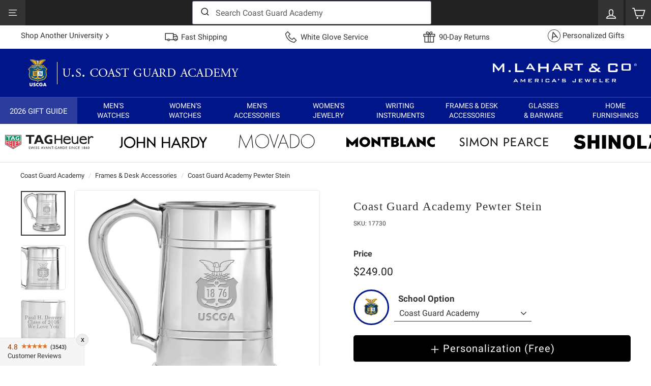

--- FILE ---
content_type: text/html; charset=utf-8
request_url: https://www.mlahart.com/products/coast-guard-academy-pewter-stein
body_size: 68406
content:
<!doctype html>
<html class="no-js" lang="en" dir="ltr">
    <head>
        

            <link href="//www.mlahart.com/cdn/shop/files/coast-guard-academy-pewter-stein-sku-17730-v1-s1s.jpg?v=1707509084&width=590" rel="preload" as="image" fetchpriority="high"><script id="dev_script">window.mL = window.mL || {};window.mL.is_dev = false;document.getElementById('dev_script').remove();</script>
        <meta charset="utf-8">
        <meta http-equiv="X-UA-Compatible" content="IE=edge">
        <meta name="viewport" content="width=device-width,initial-scale=1">
        <meta name="theme-color" content="#000000">
        <meta name="yandex-verification" content="c0d3705123278480">
        <link href="https://www.mlahart.com/products/coast-guard-academy-pewter-stein" rel="canonical">
        <link rel="preload" as="style" href="//www.mlahart.com/cdn/shop/t/5/assets/theme.css?v=147944398307840106011769715499">
        <link rel="preload" as="style" href="//www.mlahart.com/cdn/shop/t/5/assets/mlahart.css?v=21007616866065871831764769115">
        <link rel="preload" as="style" href="//www.mlahart.com/cdn/shop/t/5/assets/ml_2024_autocomplete.css?v=82838048239003347671740061713">
        <link rel="preload" as="script" href="//www.mlahart.com/cdn/shop/t/5/assets/vendor-scripts-v3.js?v=121022418147779291911706296325">
        <link rel="preload" as="script" href="//www.mlahart.com/cdn/shop/t/5/assets/theme_es5.min.js?v=101635007858615887071744307417">
        <link rel="preload" as="script" href="//www.mlahart.com/cdn/shop/t/5/assets/ml_2024_algoliasearch_lite.min.js?v=73247589547416826701704471275">
        <link rel="preload" as="script" href="//www.mlahart.com/cdn/shop/t/5/assets/ml_2024_autocomplete.min.js?v=137986048743628554661709041003"><link href="https://js.sentry-cdn.com/23170561fb434016bff44cd17fc33d4e.min.js" rel="preload" as="script" crossorigin>
        <link href="https://cdn.shopify.com" rel="preconnect">
        <link href="https://img.mlahart.com" rel="dns-prefetch">
        <link href="https://app.mlahart.com" rel="dns-prefetch">        
		

        
<script id="sentry_script">
	window.sentryOnLoad = function () {
		Sentry.init({
			release: 'mlahart.4.0',
			environment: 'production_site',
			tracePropagationTargets: [/^http:\/\/127\.0\.0\.1\:9292\//, /^https:\/\/www\.mlahart\.com\//],
			ignoreErrors: ['handle_abandonment_event', 'Non-Error promise rejection', "'javaEnabled' is a read-only", 'yotpoWidgetsContainer.GetAnalyticsId is not a function'],
			integrations: [],
			denyUrls: [
				/widget-assets\/widgets-initializer\//i,
				/web-pixels\/strict\//i,
				/cdn\//i,
				/extensions\//i,
				/^chrome:\/\//i,
				/^moz-extension:\/\//i,
				/^safari-extension:\/\//i,
				/google-analytics\.com/i,
				/googletagmanager\.com/i,
				/doubleclick\.net/i,
				/facebook\.net/i,
				/cdn\.segment\.com/i,
				/intercomcdn\.com/i,
				/jsdelivr\.net/i
			],
			beforeSend(event, other) {
				try {
					if (event && event.request && event.request.headers && event.request.headers['User-Agent'] && event.request.headers['User-Agent'].indexOf('HeadlessChrome') !== -1) {
						return null;
					}
				} catch (err) {
					console.error(err);
				}
				return event;
			}
		});
	};
</script>
<script id="sentry_error_monitoring" src="https://js.sentry-cdn.com/23170561fb434016bff44cd17fc33d4e.min.js" crossorigin="anonymous" async></script>


        <script id="ga_script" src="https://app.mlahart.com/config.js" async></script><script id="mlahart_global_config">
!function(d){"use strict";var f,L="G-1SQCXPFBK4".replace("G-","_ga_"),_=["leadsource","utm_source","utm_medium","utm_campaign","ga_uid","ga_sid","shop_handle","mlahart_uid","ml_uid","ml_sid","gclid"],e=d.location.hostname||d.location.host,g="www.mlahart.com"===e,a=[];function y(t){"object"==typeof Sentry?t instanceof Error||"object"==typeof t?Sentry.captureException(t):"string"==typeof t&&Sentry.captureMessage(t):a.push(t)}try{f="127.0.0.1"===e?e:e.split(".").slice(-2).join(".")}catch(t){f=e}function t(){try{localStorage.setItem("x","x"),localStorage.removeItem("x"),d.mL.ls=!0}catch(t){d.mL.ls=!1,d.mL._error("Local Storage is not Available")}function i(e){var t=document.cookie.split("; ").find(function(t){return t.split("=")[0]===e});return t?t.split("=")[1]:null}var t,o,s={};function c(t,e,a,o){var n,r="";a&&((n=new Date).setTime(n.getTime()+24*a*60*60*1e3),r="; expires="+n.toUTCString()),n=o?t+"="+(e||"")+r+"; samesite=strict; path=/":t+"="+(e||"")+r+"; samesite=strict; secure; domain="+f+"; path=/",e!==i(t)&&(document.cookie=n),s[t]||(o=i(t))&&o===e||c(t,e,a,s[t]=!0)}function n(t,e,a){var o;if(200==t)try{o=JSON.parse(e)}catch(t){o={error:!0,error_obj:t},console.error(t)}else o={error:!0,error_obj:{message:"wrong response code",code:t,body_txt:e}};a&&"function"==typeof a&&a(o)}function r(t,e){var a=new XMLHttpRequest;a.open("GET",t,!0),a.setRequestHeader("Content-type","application/json"),a.setRequestHeader("Cache-Control","no-cache"),a.onreadystatechange=function(){if(4===a.readyState)return n(a.status,a.responseText,e)},a.send()}function p(t,e){if(t){e=e||{};try{Shopify.analytics.publish(t,e),mL.is_dev&&console.log(t,e)}catch(t){y(t)}}}function e(){function e(t){for(var e=0,a=!1,o=0,n=_.length;o<n;o+=1){var r=_[o];"ml_sid"===r||"ga_sid"===r?mL.params[r]&&t[r]&&mL.params[r].split(".")[2]===t[r].split(".")[2]||(mL.params[r]&&t[r]&&mL.params[r].split(".")[2]!==t[r].split(".")[2]||mL.params[r]&&!t[r]?t[r]=mL.params[r]:t[r]&&(mL.params[r]=t[r],a=!0)):mL.params[r]&&t[r]&&mL.params[r]===t[r]||(mL.params[r]&&t[r]&&mL.params[r]!==t[r]||mL.params[r]&&!t[r]?(t[r]=mL.params[r],e+=1):t[r]&&(mL.params[r]=t[r],a=!0))}a&&l();var i={attributes:t};!function(t,e){if(!t)return!0;if(e&&e.cart_level_discount_applications&&e.cart_level_discount_applications[0])if(e.cart_level_discount_applications[0].discount_application){if(e.cart_level_discount_applications[0].discount_application.title.toUpperCase()===t.toUpperCase())return!0}else if(e.cart_level_discount_applications[0].title&&e.cart_level_discount_applications[0].title.toUpperCase()===t.toUpperCase())return!0;return!1}(mL.params.promocode,mL.cart)&&(i.discount=mL.params.promocode,e+=1),e&&mL.post_json_req("/cart/update.js",JSON.stringify(i),function(t){mL.cart=t})}mL.cart?e(mL.cart.attributes||{}):r("/cart.js",function(t){mL.cart=t,e(mL.cart.attributes||{})})}function m(){var t="ml_uid",e=i(t);e&&"ML1.1."===e.slice(0,6)?c(t,e,365):c(t,e="ML1.1."+function(){for(var t="";t.length<10;)t+=Math.floor(9*Math.random());return t}()+"."+Math.floor((new Date).getTime()/1e3).toString(),365),mL.params[t]=e}function l(){_.forEach(function(t){var e=mL.params[t],a=i(t),o=!!mL.ls&&localStorage.getItem(t);e?(a!==e&&c(t,e,365),mL.ls&&o!==e&&localStorage.setItem(t,e)):a?(e!==a&&(mL.params[t]=a),mL.ls&&o!==a&&localStorage.setItem(t,a)):o&&(e!==o&&(mL.params[t]=o),a!==o)&&c(t,o,365)})}function a(){var t,e,a,o,n,r;e=i("_ga"),t=i(L),e&&(mL.params.ga_uid=e.toString()),t&&(mL.params.ga_sid=t.toString()),m(),e="ML1.1.",a=i(t="ml_sid"),o=a?a.split("."):[],n=(new Date).getTime(),r=Math.floor(n/1e3).toString(),a&&a.slice(0,6)===e&&6===o.length?new Date(1e3*parseInt(o[3])+18e5).getTime()<n?c(t,a=e+r+"."+r+"."+o[4]+"."+(parseInt(o[5])+1),365):c(t,a=e+o[2]+"."+r+"."+o[4]+"."+o[5],365):c(t,a=e+r+"."+r+"."+r+".1",365),mL.params[t]=a}function u(){l(),e()}d.mL.add_script=function(e,a,t){d.setTimeout(function(){var t=document.createElement("script");t.type="text/javascript",t.src=e,t.id=a||"",document.head.appendChild(t)},t||0)},d.mL.params=(t=d.location.href,o={},-1!==t.indexOf("?")&&t.split("?")[1].replace(/([^=]*)=([^&]*)&*/g,function(t,e,a){o[e]=a}),o),d.mL.cookie_get=i,d.mL.cookie_set=c,d.mL.get_json_req=r,d.mL.post_json_req=function(t,e,a){var o=new XMLHttpRequest;o.open("POST",t,!0),o.setRequestHeader("Content-type","application/json"),o.setRequestHeader("Cache-Control","no-cache"),o.onreadystatechange=function(){if(4===o.readyState)return n(o.status,o.responseText,a)},o.send(e)},d.mL.get_delivery_note=function(t,e,a,o){t="https://app.mlahart.com/api/delivery-notes?sku="+t,e&&(t+="&postalcode="+e),o&&(t+="&holiday=true"),r(t,function(t){"function"==typeof a&&a(t)})},d.mL.event=p,d.mL.watch=function(t,e,a,o){Array.prototype.forEach.call(document.querySelectorAll(t),function(t){t.addEventListener(e,function(t){t="function"==typeof o?o(t):t.target.alt||t.target.innerText;p(a,{text:t})})})},d.mL.watch_one=function(t,e,a,o){(t=document.querySelector(t))&&t.addEventListener(e,function(t){t="function"==typeof o?o(t):t.target.alt||t.target.innerText;p(a,{text:t})})},d.mL.apply_promo_code=function(t){mL.post_json_req(d.Shopify.routes.root+"cart/update.js",JSON.stringify({discount:t}),function(t){console.log("res",t)})},d.mL.is_live=g,d.mL.text_validation=function(t,e){var a,o=t.value;o.length<1||(a=o.replace(/[^\x20-\x7E]/g," "),o!==a&&(t.value=a,e)&&(document.getElementById(e).style.display="block"))},mL.sync_data=u;try{d.addEventListener("load",function(){a(),u()})}catch(t){y(t)}}d.mL=d.mL||{},d.mL._error=y,d.dataLayer=d.dataLayer||[];try{t()}catch(t){console.error(new Error("safe_start failed - "+"_config".toUpperCase())),y(t)}var o=0;d.addEventListener("load",function t(){a.length<1||("object"==typeof Sentry?a.forEach(function(t){t instanceof Error||"object"==typeof t?Sentry.captureException(t):"string"==typeof t&&Sentry.captureMessage(t)}):(o+=1)<5&&setTimeout(function(){t()},500))})}(window);
!function(){var e="G-1SQCXPFBK4",t=(e.replace("G-","_ga_"),["mlahart.com","gotovictorylane.com","myshopify.com","netsuite.com","paypal.com","utexas-gifts.com","shopify.com"]);function a(){window.dataLayer.push(arguments)}a("js",new Date),mL&&mL.params&&mL.params.leadsource&&a("set",{user_properties:{leadsource:mL.params.leadsource}});function n(e){return parseFloat(e).toFixed(2)}function c(e){var t={currency:e.data.productVariant.price.currencyCode,value:n(e.data.productVariant.price.amount),items:[{item_id:e.data.productVariant.sku,item_name:e.data.productVariant.product.title,google_business_vertical:"retail"}]};mL.is_dev&&(t.event_callback=function(e){console.log("view_item - event_callback",t)}),a("event","view_item",t)}function o(e){var t={item_list_id:e.data.collection.id,item_list_name:e.data.collection.title,items:[]};e.data.collection.productVariants.forEach(function(e){t.items.push({item_id:e.sku,item_name:e.product.title,price:n(e.price.amount),item_brand:e.product.vendor})}),mL.is_dev&&(t.event_callback=function(e){console.log("view_item_list - event_callback",t)}),a("event","view_item_list",t)}function i(e){var t={search_term:window.mL.params.query||e.data.searchResult.query||"unknown query"};mL.is_dev&&(t.event_callback=function(e){console.log("search - event_callback",t)}),a("event","search",t)}function r(e){var t={};e.data.cart&&(t={currency:e.data.cart.cost.totalAmount.currencyCode,value:n(e.data.cart.cost.totalAmount.amount),items:[]},e.data.cart.lines.forEach(function(e){t.items.push({item_id:e.merchandise.sku,item_name:e.merchandise.product.title,price:n(e.merchandise.price.amount),quantity:e.quantity,item_brand:e.merchandise.product.vendor})})),mL.is_dev&&(t.event_callback=function(e){console.log("view_cart - event_callback",t)}),a("event","view_cart",t)}function d(e){var e=e.data.cartLine,t={currency:e.cost.totalAmount.currencyCode,value:n(e.cost.totalAmount.amount),items:[{item_id:e.merchandise.sku,item_name:e.merchandise.product.title,price:n(e.merchandise.price.amount),quantity:e.quantity,item_brand:e.merchandise.product.vendor}]};mL.is_dev&&(t.event_callback=function(e){console.log("add_to_cart - event_callback",t)}),a("event","add_to_cart",t)}function m(e){var e=e.data.cartLine,t={currency:e.cost.totalAmount.currencyCode,value:n(e.cost.totalAmount.amount/1e3),items:[{item_id:e.merchandise.sku,item_name:e.merchandise.product.title,price:n(e.merchandise.price.amount/1e3),quantity:e.quantity,item_brand:e.merchandise.product.vendor}]};mL.is_dev&&(t.event_callback=function(e){console.log("remove_from_cart - event_callback",t)}),a("event","remove_from_cart",t)}function s(e){a("event","page_load_time",{loading_time_sec:e.customData.loading_time_sec})}a("consent","update",{ad_storage:"granted",analytics_storage:"granted",ad_user_data:"granted",ad_personalization:"granted"}),a("config",e,{allow_enhanced_conversions:!0,linker:t,server_container_url:"https://app.mlahart.com/mlahartco/"}),a("config","AW-1068273611",{allow_enhanced_conversions:!0,linker:t}),window.addEventListener("message",function(e){e=e.data;if(e.name){var t={search_submitted:i,product_removed_from_cart:m,product_added_to_cart:d,cart_viewed:r,collection_viewed:o,product_viewed:c,page_load_time:s};if(!t[e.name])return!!mL.is_dev&&console.log(_NAME+" - "+e.name+" - ignored");try{t[e.name](e)}catch(e){console.error(e)}}},!1)}();
</script>
            <link href="//www.mlahart.com/cdn/shop/files/favicon-32x32.png?crop=center&height=32&v=1654205023&width=32" rel="shortcut icon" type="image/png">
        <link href="https://img.mlahart.com/apple-touch-icon-57x57.png" rel="apple-touch-icon" sizes="57x57">
        <link href="https://img.mlahart.com/apple-touch-icon-114x114.png" rel="apple-touch-icon" sizes="114x114">
        <link href="https://img.mlahart.com/apple-touch-icon-72x72.png" rel="apple-touch-icon" sizes="72x72">
        <link href="https://img.mlahart.com/apple-touch-icon-144x144.png" rel="apple-touch-icon" sizes="144x144">
        <link href="https://img.mlahart.com/apple-touch-icon-60x60.png" rel="apple-touch-icon" sizes="60x60">
        <link href="https://img.mlahart.com/apple-touch-icon-120x120.png" rel="apple-touch-icon" sizes="120x120">
        <link href="https://img.mlahart.com/apple-touch-icon-76x76.png" rel="apple-touch-icon" sizes="76x76">
        <link href="https://img.mlahart.com/apple-touch-icon-152x152.png" rel="apple-touch-icon" sizes="152x152">
        <link href="https://img.mlahart.com/favicon-196x196.png" rel="icon" type="image/png" sizes="196x196">
        <link href="https://img.mlahart.com/favicon-96x96.png" rel="icon" type="image/png" sizes="96x96">
        <link href="https://img.mlahart.com/favicon-32x32.png" rel="icon" type="image/png" sizes="32x32">
        <link href="https://img.mlahart.com/favicon-16x16.png" rel="icon" type="image/png" sizes="16x16">
        <link href="https://img.mlahart.com/favicon-128.png" rel="icon" type="image/png" sizes="128x128">
        <title>USCGA Pewter Stein - Graduation Gift Selection | M.LaHart &amp; Co.</title>
            <meta name="description" content="U.S. Coast Guard Academy pewter stein by M.LaHart makes a perfect office or home gift. Personal engraving available for all Coast Guard Academy commemorative pewter cups. Great for USCGA alumni, students, and fan">
        <meta property="og:site_name" content="M. LaHart &amp; Co">
<meta property="og:url" content="https://www.mlahart.com/products/coast-guard-academy-pewter-stein">
<meta property="og:title" content="Coast Guard Academy Pewter Stein">
<meta property="og:type" content="product">
<meta property="og:description" content="U.S. Coast Guard Academy pewter stein by M.LaHart makes a perfect office or home gift. Personal engraving available for all Coast Guard Academy commemorative pewter cups. Great for USCGA alumni, students, and fan">
<meta property="og:price:amount" content="249.00">
<meta property="og:price:currency" content="USD">
<meta property="og:image" content="http://www.mlahart.com/cdn/shop/files/coast-guard-academy-pewter-stein-sku-17730-v1-s1s.jpg?v=1707509084">
<meta property="og:image:secure_url" content="https://www.mlahart.com/cdn/shop/files/coast-guard-academy-pewter-stein-sku-17730-v1-s1s.jpg?v=1707509084">
<meta property="og:image:width" content="1200">
<meta property="og:image:height" content="1200">
<meta name="twitter:site" content="@">
<meta name="twitter:card" content="summary_large_image">
<meta name="twitter:title" content="Coast Guard Academy Pewter Stein">
<meta name="twitter:description" content="U.S. Coast Guard Academy pewter stein by M.LaHart makes a perfect office or home gift. Personal engraving available for all Coast Guard Academy commemorative pewter cups. Great for USCGA alumni, students, and fan">
<link href="//www.mlahart.com/cdn/shop/t/5/assets/theme.css?v=147944398307840106011769715499" rel="stylesheet" type="text/css" media="all">
        <style data-shopify>
	:root {
	  --typeHeaderPrimary: "New York";
	  --typeHeaderFallback: Iowan Old Style, Apple Garamond, Baskerville, Times New Roman, Droid Serif, Times, Source Serif Pro, serif, Apple Color Emoji, Segoe UI Emoji, Segoe UI Symbol;
	  --typeHeaderSize: 27px;
	  --typeHeaderWeight: 400;
	  --typeHeaderLineHeight: 1.1;
	  --typeHeaderSpacing: 0.05em;
	  --typeBasePrimary:"system_ui";
	  --typeBaseFallback:-apple-system, 'Segoe UI', Roboto, 'Helvetica Neue', 'Noto Sans', 'Liberation Sans', Arial, sans-serif, 'Apple Color Emoji', 'Segoe UI Emoji', 'Segoe UI Symbol', 'Noto Color Emoji';
	  --typeBaseSize: 15px;
	  --typeBaseWeight: 400;
	  --typeBaseSpacing: 0.0em;
	  --typeBaseLineHeight: 1.4;
	  --colorSmallImageBg: #ffffff;
	  --colorSmallImageBgDark: #f7f7f7;
	  --colorLargeImageBg: #e7e7e7;
	  --colorLargeImageBgLight: #ffffff;
	  --iconWeight: 4px;
	  --iconLinecaps: miter;
	  --buttonRadius: 3px;
	    --btnPadding: 11px 25px;
	  --roundness: 0px;
	  --gridThickness: 0px;
	  --productTileMargin: 4%;
	  --collectionTileMargin: 0%;
	  --swatchSize: 40px;
	}

	@media screen and (max-width: 768px) {
	  :root {
	    --typeBaseSize: 13px;
	    --roundness: 0px;
	      --btnPadding: 9px 17px;
	    }
	}
</style>

        <link href="//www.mlahart.com/cdn/shop/t/5/assets/mlahart.css?v=21007616866065871831764769115" rel="stylesheet" type="text/css" media="all">
 
        <script>
            document.documentElement.className = document.documentElement.className.replace('no-js', 'js');
            window.theme = window.theme || {};
            theme.routes = {
                home: "/",
                collections: "/collections",
                cart: "/cart.js",
                cartPage: "/cart",
                cartAdd: "/cart/add.js",
                cartChange: "/cart/change.js",
                search: "/search"
            };
            theme.strings = {
                soldOut: "Sold Out",
                unavailable: "Unavailable",
                inStockLabel: "In stock, ready to ship",
                stockLabel: "Low stock - [count] items left",
                willNotShipUntil: "Ready to ship [date]",
                willBeInStockAfter: "Back in stock [date]",
                waitingForStock: "Inventory on the way",
                savePrice: "Save [saved_amount]",
                cartEmpty: "Your cart is currently empty.",
                cartTermsConfirmation: "You must agree with the terms and conditions of sales to check out",
                searchCollections: "Collections:",
                searchPages: "Pages:",
                searchArticles: "Articles:"
            };
            theme.settings = {
                dynamicVariantsEnable: true,
                cartType: "page",
                isCustomerTemplate: false,
                moneyFormat: "${{amount}}",
                saveType: "dollar",
                productImageSize: "square",
                productImageCover: false,
                predictiveSearch: false,
                predictiveSearchType: "product",
                superScriptSetting: false,
                superScriptPrice: false,
                quickView: false,
                quickAdd: false
            };
        </script>

        <script>window.performance && window.performance.mark && window.performance.mark('shopify.content_for_header.start');</script><meta id="shopify-digital-wallet" name="shopify-digital-wallet" content="/61358047413/digital_wallets/dialog">
<meta name="shopify-checkout-api-token" content="f11e5b5c8c64e0ab1201536ef8669bc3">
<meta id="in-context-paypal-metadata" data-shop-id="61358047413" data-venmo-supported="false" data-environment="production" data-locale="en_US" data-paypal-v4="true" data-currency="USD">
<link rel="alternate" type="application/json+oembed" href="https://www.mlahart.com/products/coast-guard-academy-pewter-stein.oembed">
<script async="async" src="/checkouts/internal/preloads.js?locale=en-US"></script>
<link rel="preconnect" href="https://shop.app" crossorigin="anonymous">
<script async="async" src="https://shop.app/checkouts/internal/preloads.js?locale=en-US&shop_id=61358047413" crossorigin="anonymous"></script>
<script id="apple-pay-shop-capabilities" type="application/json">{"shopId":61358047413,"countryCode":"US","currencyCode":"USD","merchantCapabilities":["supports3DS"],"merchantId":"gid:\/\/shopify\/Shop\/61358047413","merchantName":"M. LaHart \u0026 Co","requiredBillingContactFields":["postalAddress","email","phone"],"requiredShippingContactFields":["postalAddress","email","phone"],"shippingType":"shipping","supportedNetworks":["visa","masterCard","amex","discover","elo","jcb"],"total":{"type":"pending","label":"M. LaHart \u0026 Co","amount":"1.00"},"shopifyPaymentsEnabled":true,"supportsSubscriptions":true}</script>
<script id="shopify-features" type="application/json">{"accessToken":"f11e5b5c8c64e0ab1201536ef8669bc3","betas":["rich-media-storefront-analytics"],"domain":"www.mlahart.com","predictiveSearch":true,"shopId":61358047413,"locale":"en"}</script>
<script>var Shopify = Shopify || {};
Shopify.shop = "mlahart.myshopify.com";
Shopify.locale = "en";
Shopify.currency = {"active":"USD","rate":"1.0"};
Shopify.country = "US";
Shopify.theme = {"name":"Expanse - Master","id":129946321077,"schema_name":"Expanse","schema_version":"3.0.1","theme_store_id":902,"role":"main"};
Shopify.theme.handle = "null";
Shopify.theme.style = {"id":null,"handle":null};
Shopify.cdnHost = "www.mlahart.com/cdn";
Shopify.routes = Shopify.routes || {};
Shopify.routes.root = "/";</script>
<script type="module">!function(o){(o.Shopify=o.Shopify||{}).modules=!0}(window);</script>
<script>!function(o){function n(){var o=[];function n(){o.push(Array.prototype.slice.apply(arguments))}return n.q=o,n}var t=o.Shopify=o.Shopify||{};t.loadFeatures=n(),t.autoloadFeatures=n()}(window);</script>
<script>
  window.ShopifyPay = window.ShopifyPay || {};
  window.ShopifyPay.apiHost = "shop.app\/pay";
  window.ShopifyPay.redirectState = null;
</script>
<script id="shop-js-analytics" type="application/json">{"pageType":"product"}</script>
<script defer="defer" async type="module" src="//www.mlahart.com/cdn/shopifycloud/shop-js/modules/v2/client.init-shop-cart-sync_BN7fPSNr.en.esm.js"></script>
<script defer="defer" async type="module" src="//www.mlahart.com/cdn/shopifycloud/shop-js/modules/v2/chunk.common_Cbph3Kss.esm.js"></script>
<script defer="defer" async type="module" src="//www.mlahart.com/cdn/shopifycloud/shop-js/modules/v2/chunk.modal_DKumMAJ1.esm.js"></script>
<script type="module">
  await import("//www.mlahart.com/cdn/shopifycloud/shop-js/modules/v2/client.init-shop-cart-sync_BN7fPSNr.en.esm.js");
await import("//www.mlahart.com/cdn/shopifycloud/shop-js/modules/v2/chunk.common_Cbph3Kss.esm.js");
await import("//www.mlahart.com/cdn/shopifycloud/shop-js/modules/v2/chunk.modal_DKumMAJ1.esm.js");

  window.Shopify.SignInWithShop?.initShopCartSync?.({"fedCMEnabled":true,"windoidEnabled":true});

</script>
<script defer="defer" async type="module" src="//www.mlahart.com/cdn/shopifycloud/shop-js/modules/v2/client.payment-terms_BxzfvcZJ.en.esm.js"></script>
<script defer="defer" async type="module" src="//www.mlahart.com/cdn/shopifycloud/shop-js/modules/v2/chunk.common_Cbph3Kss.esm.js"></script>
<script defer="defer" async type="module" src="//www.mlahart.com/cdn/shopifycloud/shop-js/modules/v2/chunk.modal_DKumMAJ1.esm.js"></script>
<script type="module">
  await import("//www.mlahart.com/cdn/shopifycloud/shop-js/modules/v2/client.payment-terms_BxzfvcZJ.en.esm.js");
await import("//www.mlahart.com/cdn/shopifycloud/shop-js/modules/v2/chunk.common_Cbph3Kss.esm.js");
await import("//www.mlahart.com/cdn/shopifycloud/shop-js/modules/v2/chunk.modal_DKumMAJ1.esm.js");

  
</script>
<script>
  window.Shopify = window.Shopify || {};
  if (!window.Shopify.featureAssets) window.Shopify.featureAssets = {};
  window.Shopify.featureAssets['shop-js'] = {"shop-cart-sync":["modules/v2/client.shop-cart-sync_CJVUk8Jm.en.esm.js","modules/v2/chunk.common_Cbph3Kss.esm.js","modules/v2/chunk.modal_DKumMAJ1.esm.js"],"init-fed-cm":["modules/v2/client.init-fed-cm_7Fvt41F4.en.esm.js","modules/v2/chunk.common_Cbph3Kss.esm.js","modules/v2/chunk.modal_DKumMAJ1.esm.js"],"init-shop-email-lookup-coordinator":["modules/v2/client.init-shop-email-lookup-coordinator_Cc088_bR.en.esm.js","modules/v2/chunk.common_Cbph3Kss.esm.js","modules/v2/chunk.modal_DKumMAJ1.esm.js"],"init-windoid":["modules/v2/client.init-windoid_hPopwJRj.en.esm.js","modules/v2/chunk.common_Cbph3Kss.esm.js","modules/v2/chunk.modal_DKumMAJ1.esm.js"],"shop-button":["modules/v2/client.shop-button_B0jaPSNF.en.esm.js","modules/v2/chunk.common_Cbph3Kss.esm.js","modules/v2/chunk.modal_DKumMAJ1.esm.js"],"shop-cash-offers":["modules/v2/client.shop-cash-offers_DPIskqss.en.esm.js","modules/v2/chunk.common_Cbph3Kss.esm.js","modules/v2/chunk.modal_DKumMAJ1.esm.js"],"shop-toast-manager":["modules/v2/client.shop-toast-manager_CK7RT69O.en.esm.js","modules/v2/chunk.common_Cbph3Kss.esm.js","modules/v2/chunk.modal_DKumMAJ1.esm.js"],"init-shop-cart-sync":["modules/v2/client.init-shop-cart-sync_BN7fPSNr.en.esm.js","modules/v2/chunk.common_Cbph3Kss.esm.js","modules/v2/chunk.modal_DKumMAJ1.esm.js"],"init-customer-accounts-sign-up":["modules/v2/client.init-customer-accounts-sign-up_CfPf4CXf.en.esm.js","modules/v2/client.shop-login-button_DeIztwXF.en.esm.js","modules/v2/chunk.common_Cbph3Kss.esm.js","modules/v2/chunk.modal_DKumMAJ1.esm.js"],"pay-button":["modules/v2/client.pay-button_CgIwFSYN.en.esm.js","modules/v2/chunk.common_Cbph3Kss.esm.js","modules/v2/chunk.modal_DKumMAJ1.esm.js"],"init-customer-accounts":["modules/v2/client.init-customer-accounts_DQ3x16JI.en.esm.js","modules/v2/client.shop-login-button_DeIztwXF.en.esm.js","modules/v2/chunk.common_Cbph3Kss.esm.js","modules/v2/chunk.modal_DKumMAJ1.esm.js"],"avatar":["modules/v2/client.avatar_BTnouDA3.en.esm.js"],"init-shop-for-new-customer-accounts":["modules/v2/client.init-shop-for-new-customer-accounts_CsZy_esa.en.esm.js","modules/v2/client.shop-login-button_DeIztwXF.en.esm.js","modules/v2/chunk.common_Cbph3Kss.esm.js","modules/v2/chunk.modal_DKumMAJ1.esm.js"],"shop-follow-button":["modules/v2/client.shop-follow-button_BRMJjgGd.en.esm.js","modules/v2/chunk.common_Cbph3Kss.esm.js","modules/v2/chunk.modal_DKumMAJ1.esm.js"],"checkout-modal":["modules/v2/client.checkout-modal_B9Drz_yf.en.esm.js","modules/v2/chunk.common_Cbph3Kss.esm.js","modules/v2/chunk.modal_DKumMAJ1.esm.js"],"shop-login-button":["modules/v2/client.shop-login-button_DeIztwXF.en.esm.js","modules/v2/chunk.common_Cbph3Kss.esm.js","modules/v2/chunk.modal_DKumMAJ1.esm.js"],"lead-capture":["modules/v2/client.lead-capture_DXYzFM3R.en.esm.js","modules/v2/chunk.common_Cbph3Kss.esm.js","modules/v2/chunk.modal_DKumMAJ1.esm.js"],"shop-login":["modules/v2/client.shop-login_CA5pJqmO.en.esm.js","modules/v2/chunk.common_Cbph3Kss.esm.js","modules/v2/chunk.modal_DKumMAJ1.esm.js"],"payment-terms":["modules/v2/client.payment-terms_BxzfvcZJ.en.esm.js","modules/v2/chunk.common_Cbph3Kss.esm.js","modules/v2/chunk.modal_DKumMAJ1.esm.js"]};
</script>
<script id="__st">var __st={"a":61358047413,"offset":-18000,"reqid":"4a4c93e5-c6c4-4ac8-b4fd-706420e78a62-1769741176","pageurl":"www.mlahart.com\/products\/coast-guard-academy-pewter-stein","u":"cca7379a0c0f","p":"product","rtyp":"product","rid":7291932868789};</script>
<script>window.ShopifyPaypalV4VisibilityTracking = true;</script>
<script id="captcha-bootstrap">!function(){'use strict';const t='contact',e='account',n='new_comment',o=[[t,t],['blogs',n],['comments',n],[t,'customer']],c=[[e,'customer_login'],[e,'guest_login'],[e,'recover_customer_password'],[e,'create_customer']],r=t=>t.map((([t,e])=>`form[action*='/${t}']:not([data-nocaptcha='true']) input[name='form_type'][value='${e}']`)).join(','),a=t=>()=>t?[...document.querySelectorAll(t)].map((t=>t.form)):[];function s(){const t=[...o],e=r(t);return a(e)}const i='password',u='form_key',d=['recaptcha-v3-token','g-recaptcha-response','h-captcha-response',i],f=()=>{try{return window.sessionStorage}catch{return}},m='__shopify_v',_=t=>t.elements[u];function p(t,e,n=!1){try{const o=window.sessionStorage,c=JSON.parse(o.getItem(e)),{data:r}=function(t){const{data:e,action:n}=t;return t[m]||n?{data:e,action:n}:{data:t,action:n}}(c);for(const[e,n]of Object.entries(r))t.elements[e]&&(t.elements[e].value=n);n&&o.removeItem(e)}catch(o){console.error('form repopulation failed',{error:o})}}const l='form_type',E='cptcha';function T(t){t.dataset[E]=!0}const w=window,h=w.document,L='Shopify',v='ce_forms',y='captcha';let A=!1;((t,e)=>{const n=(g='f06e6c50-85a8-45c8-87d0-21a2b65856fe',I='https://cdn.shopify.com/shopifycloud/storefront-forms-hcaptcha/ce_storefront_forms_captcha_hcaptcha.v1.5.2.iife.js',D={infoText:'Protected by hCaptcha',privacyText:'Privacy',termsText:'Terms'},(t,e,n)=>{const o=w[L][v],c=o.bindForm;if(c)return c(t,g,e,D).then(n);var r;o.q.push([[t,g,e,D],n]),r=I,A||(h.body.append(Object.assign(h.createElement('script'),{id:'captcha-provider',async:!0,src:r})),A=!0)});var g,I,D;w[L]=w[L]||{},w[L][v]=w[L][v]||{},w[L][v].q=[],w[L][y]=w[L][y]||{},w[L][y].protect=function(t,e){n(t,void 0,e),T(t)},Object.freeze(w[L][y]),function(t,e,n,w,h,L){const[v,y,A,g]=function(t,e,n){const i=e?o:[],u=t?c:[],d=[...i,...u],f=r(d),m=r(i),_=r(d.filter((([t,e])=>n.includes(e))));return[a(f),a(m),a(_),s()]}(w,h,L),I=t=>{const e=t.target;return e instanceof HTMLFormElement?e:e&&e.form},D=t=>v().includes(t);t.addEventListener('submit',(t=>{const e=I(t);if(!e)return;const n=D(e)&&!e.dataset.hcaptchaBound&&!e.dataset.recaptchaBound,o=_(e),c=g().includes(e)&&(!o||!o.value);(n||c)&&t.preventDefault(),c&&!n&&(function(t){try{if(!f())return;!function(t){const e=f();if(!e)return;const n=_(t);if(!n)return;const o=n.value;o&&e.removeItem(o)}(t);const e=Array.from(Array(32),(()=>Math.random().toString(36)[2])).join('');!function(t,e){_(t)||t.append(Object.assign(document.createElement('input'),{type:'hidden',name:u})),t.elements[u].value=e}(t,e),function(t,e){const n=f();if(!n)return;const o=[...t.querySelectorAll(`input[type='${i}']`)].map((({name:t})=>t)),c=[...d,...o],r={};for(const[a,s]of new FormData(t).entries())c.includes(a)||(r[a]=s);n.setItem(e,JSON.stringify({[m]:1,action:t.action,data:r}))}(t,e)}catch(e){console.error('failed to persist form',e)}}(e),e.submit())}));const S=(t,e)=>{t&&!t.dataset[E]&&(n(t,e.some((e=>e===t))),T(t))};for(const o of['focusin','change'])t.addEventListener(o,(t=>{const e=I(t);D(e)&&S(e,y())}));const B=e.get('form_key'),M=e.get(l),P=B&&M;t.addEventListener('DOMContentLoaded',(()=>{const t=y();if(P)for(const e of t)e.elements[l].value===M&&p(e,B);[...new Set([...A(),...v().filter((t=>'true'===t.dataset.shopifyCaptcha))])].forEach((e=>S(e,t)))}))}(h,new URLSearchParams(w.location.search),n,t,e,['guest_login'])})(!0,!0)}();</script>
<script integrity="sha256-4kQ18oKyAcykRKYeNunJcIwy7WH5gtpwJnB7kiuLZ1E=" data-source-attribution="shopify.loadfeatures" defer="defer" src="//www.mlahart.com/cdn/shopifycloud/storefront/assets/storefront/load_feature-a0a9edcb.js" crossorigin="anonymous"></script>
<script crossorigin="anonymous" defer="defer" src="//www.mlahart.com/cdn/shopifycloud/storefront/assets/shopify_pay/storefront-65b4c6d7.js?v=20250812"></script>
<script data-source-attribution="shopify.dynamic_checkout.dynamic.init">var Shopify=Shopify||{};Shopify.PaymentButton=Shopify.PaymentButton||{isStorefrontPortableWallets:!0,init:function(){window.Shopify.PaymentButton.init=function(){};var t=document.createElement("script");t.src="https://www.mlahart.com/cdn/shopifycloud/portable-wallets/latest/portable-wallets.en.js",t.type="module",document.head.appendChild(t)}};
</script>
<script data-source-attribution="shopify.dynamic_checkout.buyer_consent">
  function portableWalletsHideBuyerConsent(e){var t=document.getElementById("shopify-buyer-consent"),n=document.getElementById("shopify-subscription-policy-button");t&&n&&(t.classList.add("hidden"),t.setAttribute("aria-hidden","true"),n.removeEventListener("click",e))}function portableWalletsShowBuyerConsent(e){var t=document.getElementById("shopify-buyer-consent"),n=document.getElementById("shopify-subscription-policy-button");t&&n&&(t.classList.remove("hidden"),t.removeAttribute("aria-hidden"),n.addEventListener("click",e))}window.Shopify?.PaymentButton&&(window.Shopify.PaymentButton.hideBuyerConsent=portableWalletsHideBuyerConsent,window.Shopify.PaymentButton.showBuyerConsent=portableWalletsShowBuyerConsent);
</script>
<script data-source-attribution="shopify.dynamic_checkout.cart.bootstrap">document.addEventListener("DOMContentLoaded",(function(){function t(){return document.querySelector("shopify-accelerated-checkout-cart, shopify-accelerated-checkout")}if(t())Shopify.PaymentButton.init();else{new MutationObserver((function(e,n){t()&&(Shopify.PaymentButton.init(),n.disconnect())})).observe(document.body,{childList:!0,subtree:!0})}}));
</script>
<link id="shopify-accelerated-checkout-styles" rel="stylesheet" media="screen" href="https://www.mlahart.com/cdn/shopifycloud/portable-wallets/latest/accelerated-checkout-backwards-compat.css" crossorigin="anonymous">
<style id="shopify-accelerated-checkout-cart">
        #shopify-buyer-consent {
  margin-top: 1em;
  display: inline-block;
  width: 100%;
}

#shopify-buyer-consent.hidden {
  display: none;
}

#shopify-subscription-policy-button {
  background: none;
  border: none;
  padding: 0;
  text-decoration: underline;
  font-size: inherit;
  cursor: pointer;
}

#shopify-subscription-policy-button::before {
  box-shadow: none;
}

      </style>

<script>window.performance && window.performance.mark && window.performance.mark('shopify.content_for_header.end');</script>
<script src="//www.mlahart.com/cdn/shop/t/5/assets/vendor-scripts-v3.js?v=121022418147779291911706296325" defer="defer"></script>        
        <script src="//www.mlahart.com/cdn/shop/t/5/assets/theme_es5.min.js?v=101635007858615887071744307417" defer="defer"></script><!-- BEGIN app block: shopify://apps/triplewhale/blocks/triple_pixel_snippet/483d496b-3f1a-4609-aea7-8eee3b6b7a2a --><link rel='preconnect dns-prefetch' href='https://api.config-security.com/' crossorigin />
<link rel='preconnect dns-prefetch' href='https://conf.config-security.com/' crossorigin />
<script>
/* >> TriplePixel :: start*/
window.TriplePixelData={TripleName:"mlahart.myshopify.com",ver:"2.16",plat:"SHOPIFY",isHeadless:false,src:'SHOPIFY_EXT',product:{id:"7291932868789",name:`Coast Guard Academy Pewter Stein`,price:"249.00",variant:"42287733506229"},search:"",collection:"",cart:"page",template:"product",curr:"USD" || "USD"},function(W,H,A,L,E,_,B,N){function O(U,T,P,H,R){void 0===R&&(R=!1),H=new XMLHttpRequest,P?(H.open("POST",U,!0),H.setRequestHeader("Content-Type","text/plain")):H.open("GET",U,!0),H.send(JSON.stringify(P||{})),H.onreadystatechange=function(){4===H.readyState&&200===H.status?(R=H.responseText,U.includes("/first")?eval(R):P||(N[B]=R)):(299<H.status||H.status<200)&&T&&!R&&(R=!0,O(U,T-1,P))}}if(N=window,!N[H+"sn"]){N[H+"sn"]=1,L=function(){return Date.now().toString(36)+"_"+Math.random().toString(36)};try{A.setItem(H,1+(0|A.getItem(H)||0)),(E=JSON.parse(A.getItem(H+"U")||"[]")).push({u:location.href,r:document.referrer,t:Date.now(),id:L()}),A.setItem(H+"U",JSON.stringify(E))}catch(e){}var i,m,p;A.getItem('"!nC`')||(_=A,A=N,A[H]||(E=A[H]=function(t,e,i){return void 0===i&&(i=[]),"State"==t?E.s:(W=L(),(E._q=E._q||[]).push([W,t,e].concat(i)),W)},E.s="Installed",E._q=[],E.ch=W,B="configSecurityConfModel",N[B]=1,O("https://conf.config-security.com/model",5),i=L(),m=A[atob("c2NyZWVu")],_.setItem("di_pmt_wt",i),p={id:i,action:"profile",avatar:_.getItem("auth-security_rand_salt_"),time:m[atob("d2lkdGg=")]+":"+m[atob("aGVpZ2h0")],host:A.TriplePixelData.TripleName,plat:A.TriplePixelData.plat,url:window.location.href.slice(0,500),ref:document.referrer,ver:A.TriplePixelData.ver},O("https://api.config-security.com/event",5,p),O("https://api.config-security.com/first?host=".concat(p.host,"&plat=").concat(p.plat),5)))}}("","TriplePixel",localStorage);
/* << TriplePixel :: end*/
</script>



<!-- END app block --><!-- BEGIN app block: shopify://apps/yotpo-product-reviews/blocks/settings/eb7dfd7d-db44-4334-bc49-c893b51b36cf -->


  <script type="text/javascript" src="https://cdn-widgetsrepository.yotpo.com/v1/loader/tPTIkp4fFR0aSLEx3d0yTGtsmgQcTj02a8JhxLPl?languageCode=en" async></script>



  
<!-- END app block --><!-- BEGIN app block: shopify://apps/pl8f6l9m9-opensend/blocks/opensend/019b9e33-d472-7955-ab83-04d0ee20b8a4 -->
<script type='text/javascript'>
!function(s) {
  let o = s.createElement('script'), u = s.getElementsByTagName('script')[0];
  o.src = 'https://cdn.aggle.net/oir/oir.min.js';
  o.async = !0, o.setAttribute('oirtyp', '48b1feaa'), o.setAttribute('oirid', 'PL8F6L9M9');
  u.parentNode.insertBefore(o, u);
}(document);
</script>

<script type='text/javascript'>
!function(e) {
  let t = {  };
  (e._oirtrk = e._oirtrk || []).push(['track', 'on-site', t]);
}(window);
</script>


<!-- END app block --><script src="https://cdn.shopify.com/extensions/0199755e-0e31-7942-8a35-24fdceb4a9ca/criteo-event-tracking-34/assets/index.js" type="text/javascript" defer="defer"></script>
<link href="https://monorail-edge.shopifysvc.com" rel="dns-prefetch">
<script>(function(){if ("sendBeacon" in navigator && "performance" in window) {try {var session_token_from_headers = performance.getEntriesByType('navigation')[0].serverTiming.find(x => x.name == '_s').description;} catch {var session_token_from_headers = undefined;}var session_cookie_matches = document.cookie.match(/_shopify_s=([^;]*)/);var session_token_from_cookie = session_cookie_matches && session_cookie_matches.length === 2 ? session_cookie_matches[1] : "";var session_token = session_token_from_headers || session_token_from_cookie || "";function handle_abandonment_event(e) {var entries = performance.getEntries().filter(function(entry) {return /monorail-edge.shopifysvc.com/.test(entry.name);});if (!window.abandonment_tracked && entries.length === 0) {window.abandonment_tracked = true;var currentMs = Date.now();var navigation_start = performance.timing.navigationStart;var payload = {shop_id: 61358047413,url: window.location.href,navigation_start,duration: currentMs - navigation_start,session_token,page_type: "product"};window.navigator.sendBeacon("https://monorail-edge.shopifysvc.com/v1/produce", JSON.stringify({schema_id: "online_store_buyer_site_abandonment/1.1",payload: payload,metadata: {event_created_at_ms: currentMs,event_sent_at_ms: currentMs}}));}}window.addEventListener('pagehide', handle_abandonment_event);}}());</script>
<script id="web-pixels-manager-setup">(function e(e,d,r,n,o){if(void 0===o&&(o={}),!Boolean(null===(a=null===(i=window.Shopify)||void 0===i?void 0:i.analytics)||void 0===a?void 0:a.replayQueue)){var i,a;window.Shopify=window.Shopify||{};var t=window.Shopify;t.analytics=t.analytics||{};var s=t.analytics;s.replayQueue=[],s.publish=function(e,d,r){return s.replayQueue.push([e,d,r]),!0};try{self.performance.mark("wpm:start")}catch(e){}var l=function(){var e={modern:/Edge?\/(1{2}[4-9]|1[2-9]\d|[2-9]\d{2}|\d{4,})\.\d+(\.\d+|)|Firefox\/(1{2}[4-9]|1[2-9]\d|[2-9]\d{2}|\d{4,})\.\d+(\.\d+|)|Chrom(ium|e)\/(9{2}|\d{3,})\.\d+(\.\d+|)|(Maci|X1{2}).+ Version\/(15\.\d+|(1[6-9]|[2-9]\d|\d{3,})\.\d+)([,.]\d+|)( \(\w+\)|)( Mobile\/\w+|) Safari\/|Chrome.+OPR\/(9{2}|\d{3,})\.\d+\.\d+|(CPU[ +]OS|iPhone[ +]OS|CPU[ +]iPhone|CPU IPhone OS|CPU iPad OS)[ +]+(15[._]\d+|(1[6-9]|[2-9]\d|\d{3,})[._]\d+)([._]\d+|)|Android:?[ /-](13[3-9]|1[4-9]\d|[2-9]\d{2}|\d{4,})(\.\d+|)(\.\d+|)|Android.+Firefox\/(13[5-9]|1[4-9]\d|[2-9]\d{2}|\d{4,})\.\d+(\.\d+|)|Android.+Chrom(ium|e)\/(13[3-9]|1[4-9]\d|[2-9]\d{2}|\d{4,})\.\d+(\.\d+|)|SamsungBrowser\/([2-9]\d|\d{3,})\.\d+/,legacy:/Edge?\/(1[6-9]|[2-9]\d|\d{3,})\.\d+(\.\d+|)|Firefox\/(5[4-9]|[6-9]\d|\d{3,})\.\d+(\.\d+|)|Chrom(ium|e)\/(5[1-9]|[6-9]\d|\d{3,})\.\d+(\.\d+|)([\d.]+$|.*Safari\/(?![\d.]+ Edge\/[\d.]+$))|(Maci|X1{2}).+ Version\/(10\.\d+|(1[1-9]|[2-9]\d|\d{3,})\.\d+)([,.]\d+|)( \(\w+\)|)( Mobile\/\w+|) Safari\/|Chrome.+OPR\/(3[89]|[4-9]\d|\d{3,})\.\d+\.\d+|(CPU[ +]OS|iPhone[ +]OS|CPU[ +]iPhone|CPU IPhone OS|CPU iPad OS)[ +]+(10[._]\d+|(1[1-9]|[2-9]\d|\d{3,})[._]\d+)([._]\d+|)|Android:?[ /-](13[3-9]|1[4-9]\d|[2-9]\d{2}|\d{4,})(\.\d+|)(\.\d+|)|Mobile Safari.+OPR\/([89]\d|\d{3,})\.\d+\.\d+|Android.+Firefox\/(13[5-9]|1[4-9]\d|[2-9]\d{2}|\d{4,})\.\d+(\.\d+|)|Android.+Chrom(ium|e)\/(13[3-9]|1[4-9]\d|[2-9]\d{2}|\d{4,})\.\d+(\.\d+|)|Android.+(UC? ?Browser|UCWEB|U3)[ /]?(15\.([5-9]|\d{2,})|(1[6-9]|[2-9]\d|\d{3,})\.\d+)\.\d+|SamsungBrowser\/(5\.\d+|([6-9]|\d{2,})\.\d+)|Android.+MQ{2}Browser\/(14(\.(9|\d{2,})|)|(1[5-9]|[2-9]\d|\d{3,})(\.\d+|))(\.\d+|)|K[Aa][Ii]OS\/(3\.\d+|([4-9]|\d{2,})\.\d+)(\.\d+|)/},d=e.modern,r=e.legacy,n=navigator.userAgent;return n.match(d)?"modern":n.match(r)?"legacy":"unknown"}(),u="modern"===l?"modern":"legacy",c=(null!=n?n:{modern:"",legacy:""})[u],f=function(e){return[e.baseUrl,"/wpm","/b",e.hashVersion,"modern"===e.buildTarget?"m":"l",".js"].join("")}({baseUrl:d,hashVersion:r,buildTarget:u}),m=function(e){var d=e.version,r=e.bundleTarget,n=e.surface,o=e.pageUrl,i=e.monorailEndpoint;return{emit:function(e){var a=e.status,t=e.errorMsg,s=(new Date).getTime(),l=JSON.stringify({metadata:{event_sent_at_ms:s},events:[{schema_id:"web_pixels_manager_load/3.1",payload:{version:d,bundle_target:r,page_url:o,status:a,surface:n,error_msg:t},metadata:{event_created_at_ms:s}}]});if(!i)return console&&console.warn&&console.warn("[Web Pixels Manager] No Monorail endpoint provided, skipping logging."),!1;try{return self.navigator.sendBeacon.bind(self.navigator)(i,l)}catch(e){}var u=new XMLHttpRequest;try{return u.open("POST",i,!0),u.setRequestHeader("Content-Type","text/plain"),u.send(l),!0}catch(e){return console&&console.warn&&console.warn("[Web Pixels Manager] Got an unhandled error while logging to Monorail."),!1}}}}({version:r,bundleTarget:l,surface:e.surface,pageUrl:self.location.href,monorailEndpoint:e.monorailEndpoint});try{o.browserTarget=l,function(e){var d=e.src,r=e.async,n=void 0===r||r,o=e.onload,i=e.onerror,a=e.sri,t=e.scriptDataAttributes,s=void 0===t?{}:t,l=document.createElement("script"),u=document.querySelector("head"),c=document.querySelector("body");if(l.async=n,l.src=d,a&&(l.integrity=a,l.crossOrigin="anonymous"),s)for(var f in s)if(Object.prototype.hasOwnProperty.call(s,f))try{l.dataset[f]=s[f]}catch(e){}if(o&&l.addEventListener("load",o),i&&l.addEventListener("error",i),u)u.appendChild(l);else{if(!c)throw new Error("Did not find a head or body element to append the script");c.appendChild(l)}}({src:f,async:!0,onload:function(){if(!function(){var e,d;return Boolean(null===(d=null===(e=window.Shopify)||void 0===e?void 0:e.analytics)||void 0===d?void 0:d.initialized)}()){var d=window.webPixelsManager.init(e)||void 0;if(d){var r=window.Shopify.analytics;r.replayQueue.forEach((function(e){var r=e[0],n=e[1],o=e[2];d.publishCustomEvent(r,n,o)})),r.replayQueue=[],r.publish=d.publishCustomEvent,r.visitor=d.visitor,r.initialized=!0}}},onerror:function(){return m.emit({status:"failed",errorMsg:"".concat(f," has failed to load")})},sri:function(e){var d=/^sha384-[A-Za-z0-9+/=]+$/;return"string"==typeof e&&d.test(e)}(c)?c:"",scriptDataAttributes:o}),m.emit({status:"loading"})}catch(e){m.emit({status:"failed",errorMsg:(null==e?void 0:e.message)||"Unknown error"})}}})({shopId: 61358047413,storefrontBaseUrl: "https://www.mlahart.com",extensionsBaseUrl: "https://extensions.shopifycdn.com/cdn/shopifycloud/web-pixels-manager",monorailEndpoint: "https://monorail-edge.shopifysvc.com/unstable/produce_batch",surface: "storefront-renderer",enabledBetaFlags: ["2dca8a86"],webPixelsConfigList: [{"id":"3068723381","configuration":"{\"storeHandle\":\"mlahart.myshopify.com\", \"publisherId\": \"PL8F6L9M9\"}","eventPayloadVersion":"v1","runtimeContext":"STRICT","scriptVersion":"b2309729ceb17e1d4a0464d22a77143e","type":"APP","apiClientId":309418557441,"privacyPurposes":["ANALYTICS","MARKETING","SALE_OF_DATA"],"dataSharingAdjustments":{"protectedCustomerApprovalScopes":["read_customer_address","read_customer_email","read_customer_name","read_customer_phone","read_customer_personal_data"]}},{"id":"663158965","configuration":"{\"shopId\":\"mlahart.myshopify.com\"}","eventPayloadVersion":"v1","runtimeContext":"STRICT","scriptVersion":"674c31de9c131805829c42a983792da6","type":"APP","apiClientId":2753413,"privacyPurposes":["ANALYTICS","MARKETING","SALE_OF_DATA"],"dataSharingAdjustments":{"protectedCustomerApprovalScopes":["read_customer_address","read_customer_email","read_customer_name","read_customer_personal_data","read_customer_phone"]}},{"id":"182386869","configuration":"{\"partnerId\": \"54250\", \"environment\": \"prod\", \"countryCode\": \"US\", \"logLevel\": \"none\"}","eventPayloadVersion":"v1","runtimeContext":"STRICT","scriptVersion":"3add57fd2056b63da5cf857b4ed8b1f3","type":"APP","apiClientId":5829751,"privacyPurposes":["ANALYTICS","MARKETING","SALE_OF_DATA"],"dataSharingAdjustments":{"protectedCustomerApprovalScopes":[]}},{"id":"150700213","configuration":"{\"pixel_id\":\"710006952449865\",\"pixel_type\":\"facebook_pixel\",\"metaapp_system_user_token\":\"-\"}","eventPayloadVersion":"v1","runtimeContext":"OPEN","scriptVersion":"ca16bc87fe92b6042fbaa3acc2fbdaa6","type":"APP","apiClientId":2329312,"privacyPurposes":["ANALYTICS","MARKETING","SALE_OF_DATA"],"dataSharingAdjustments":{"protectedCustomerApprovalScopes":["read_customer_address","read_customer_email","read_customer_name","read_customer_personal_data","read_customer_phone"]}},{"id":"97091765","configuration":"{\"is_dev\":\"false\",\"endpoint\":\"https:\/\/app.mlahart.com\/api\/data_test\",\"cookie_name\":\"mlahart_uid\",\"ga_id\":\"G-1SQCXPFBK4\"}","eventPayloadVersion":"v1","runtimeContext":"STRICT","scriptVersion":"6ad2c1ff3b50bacd7a3ace21ce459e5b","type":"APP","apiClientId":106172022785,"privacyPurposes":["ANALYTICS","MARKETING","SALE_OF_DATA"],"dataSharingAdjustments":{"protectedCustomerApprovalScopes":["read_customer_address","read_customer_email","read_customer_name","read_customer_phone","read_customer_personal_data"]}},{"id":"12517557","eventPayloadVersion":"1","runtimeContext":"LAX","scriptVersion":"77","type":"CUSTOM","privacyPurposes":[],"name":"mlahartco"},{"id":"24150197","eventPayloadVersion":"1","runtimeContext":"LAX","scriptVersion":"89","type":"CUSTOM","privacyPurposes":[],"name":"GA4"},{"id":"shopify-app-pixel","configuration":"{}","eventPayloadVersion":"v1","runtimeContext":"STRICT","scriptVersion":"0450","apiClientId":"shopify-pixel","type":"APP","privacyPurposes":["ANALYTICS","MARKETING"]},{"id":"shopify-custom-pixel","eventPayloadVersion":"v1","runtimeContext":"LAX","scriptVersion":"0450","apiClientId":"shopify-pixel","type":"CUSTOM","privacyPurposes":["ANALYTICS","MARKETING"]}],isMerchantRequest: false,initData: {"shop":{"name":"M. LaHart \u0026 Co","paymentSettings":{"currencyCode":"USD"},"myshopifyDomain":"mlahart.myshopify.com","countryCode":"US","storefrontUrl":"https:\/\/www.mlahart.com"},"customer":null,"cart":null,"checkout":null,"productVariants":[{"price":{"amount":249.0,"currencyCode":"USD"},"product":{"title":"Coast Guard Academy Pewter Stein","vendor":"M.LaHart","id":"7291932868789","untranslatedTitle":"Coast Guard Academy Pewter Stein","url":"\/products\/coast-guard-academy-pewter-stein","type":""},"id":"42287733506229","image":{"src":"\/\/www.mlahart.com\/cdn\/shop\/files\/coast-guard-academy-pewter-stein-sku-17730-v1-s1s.jpg?v=1707509084"},"sku":"17730","title":"Default Title","untranslatedTitle":"Default Title"}],"purchasingCompany":null},},"https://www.mlahart.com/cdn","1d2a099fw23dfb22ep557258f5m7a2edbae",{"modern":"","legacy":""},{"shopId":"61358047413","storefrontBaseUrl":"https:\/\/www.mlahart.com","extensionBaseUrl":"https:\/\/extensions.shopifycdn.com\/cdn\/shopifycloud\/web-pixels-manager","surface":"storefront-renderer","enabledBetaFlags":"[\"2dca8a86\"]","isMerchantRequest":"false","hashVersion":"1d2a099fw23dfb22ep557258f5m7a2edbae","publish":"custom","events":"[[\"page_viewed\",{}],[\"product_viewed\",{\"productVariant\":{\"price\":{\"amount\":249.0,\"currencyCode\":\"USD\"},\"product\":{\"title\":\"Coast Guard Academy Pewter Stein\",\"vendor\":\"M.LaHart\",\"id\":\"7291932868789\",\"untranslatedTitle\":\"Coast Guard Academy Pewter Stein\",\"url\":\"\/products\/coast-guard-academy-pewter-stein\",\"type\":\"\"},\"id\":\"42287733506229\",\"image\":{\"src\":\"\/\/www.mlahart.com\/cdn\/shop\/files\/coast-guard-academy-pewter-stein-sku-17730-v1-s1s.jpg?v=1707509084\"},\"sku\":\"17730\",\"title\":\"Default Title\",\"untranslatedTitle\":\"Default Title\"}}]]"});</script><script>
  window.ShopifyAnalytics = window.ShopifyAnalytics || {};
  window.ShopifyAnalytics.meta = window.ShopifyAnalytics.meta || {};
  window.ShopifyAnalytics.meta.currency = 'USD';
  var meta = {"product":{"id":7291932868789,"gid":"gid:\/\/shopify\/Product\/7291932868789","vendor":"M.LaHart","type":"","handle":"coast-guard-academy-pewter-stein","variants":[{"id":42287733506229,"price":24900,"name":"Coast Guard Academy Pewter Stein","public_title":null,"sku":"17730"}],"remote":false},"page":{"pageType":"product","resourceType":"product","resourceId":7291932868789,"requestId":"4a4c93e5-c6c4-4ac8-b4fd-706420e78a62-1769741176"}};
  for (var attr in meta) {
    window.ShopifyAnalytics.meta[attr] = meta[attr];
  }
</script>
<script class="analytics">
  (function () {
    var customDocumentWrite = function(content) {
      var jquery = null;

      if (window.jQuery) {
        jquery = window.jQuery;
      } else if (window.Checkout && window.Checkout.$) {
        jquery = window.Checkout.$;
      }

      if (jquery) {
        jquery('body').append(content);
      }
    };

    var hasLoggedConversion = function(token) {
      if (token) {
        return document.cookie.indexOf('loggedConversion=' + token) !== -1;
      }
      return false;
    }

    var setCookieIfConversion = function(token) {
      if (token) {
        var twoMonthsFromNow = new Date(Date.now());
        twoMonthsFromNow.setMonth(twoMonthsFromNow.getMonth() + 2);

        document.cookie = 'loggedConversion=' + token + '; expires=' + twoMonthsFromNow;
      }
    }

    var trekkie = window.ShopifyAnalytics.lib = window.trekkie = window.trekkie || [];
    if (trekkie.integrations) {
      return;
    }
    trekkie.methods = [
      'identify',
      'page',
      'ready',
      'track',
      'trackForm',
      'trackLink'
    ];
    trekkie.factory = function(method) {
      return function() {
        var args = Array.prototype.slice.call(arguments);
        args.unshift(method);
        trekkie.push(args);
        return trekkie;
      };
    };
    for (var i = 0; i < trekkie.methods.length; i++) {
      var key = trekkie.methods[i];
      trekkie[key] = trekkie.factory(key);
    }
    trekkie.load = function(config) {
      trekkie.config = config || {};
      trekkie.config.initialDocumentCookie = document.cookie;
      var first = document.getElementsByTagName('script')[0];
      var script = document.createElement('script');
      script.type = 'text/javascript';
      script.onerror = function(e) {
        var scriptFallback = document.createElement('script');
        scriptFallback.type = 'text/javascript';
        scriptFallback.onerror = function(error) {
                var Monorail = {
      produce: function produce(monorailDomain, schemaId, payload) {
        var currentMs = new Date().getTime();
        var event = {
          schema_id: schemaId,
          payload: payload,
          metadata: {
            event_created_at_ms: currentMs,
            event_sent_at_ms: currentMs
          }
        };
        return Monorail.sendRequest("https://" + monorailDomain + "/v1/produce", JSON.stringify(event));
      },
      sendRequest: function sendRequest(endpointUrl, payload) {
        // Try the sendBeacon API
        if (window && window.navigator && typeof window.navigator.sendBeacon === 'function' && typeof window.Blob === 'function' && !Monorail.isIos12()) {
          var blobData = new window.Blob([payload], {
            type: 'text/plain'
          });

          if (window.navigator.sendBeacon(endpointUrl, blobData)) {
            return true;
          } // sendBeacon was not successful

        } // XHR beacon

        var xhr = new XMLHttpRequest();

        try {
          xhr.open('POST', endpointUrl);
          xhr.setRequestHeader('Content-Type', 'text/plain');
          xhr.send(payload);
        } catch (e) {
          console.log(e);
        }

        return false;
      },
      isIos12: function isIos12() {
        return window.navigator.userAgent.lastIndexOf('iPhone; CPU iPhone OS 12_') !== -1 || window.navigator.userAgent.lastIndexOf('iPad; CPU OS 12_') !== -1;
      }
    };
    Monorail.produce('monorail-edge.shopifysvc.com',
      'trekkie_storefront_load_errors/1.1',
      {shop_id: 61358047413,
      theme_id: 129946321077,
      app_name: "storefront",
      context_url: window.location.href,
      source_url: "//www.mlahart.com/cdn/s/trekkie.storefront.c59ea00e0474b293ae6629561379568a2d7c4bba.min.js"});

        };
        scriptFallback.async = true;
        scriptFallback.src = '//www.mlahart.com/cdn/s/trekkie.storefront.c59ea00e0474b293ae6629561379568a2d7c4bba.min.js';
        first.parentNode.insertBefore(scriptFallback, first);
      };
      script.async = true;
      script.src = '//www.mlahart.com/cdn/s/trekkie.storefront.c59ea00e0474b293ae6629561379568a2d7c4bba.min.js';
      first.parentNode.insertBefore(script, first);
    };
    trekkie.load(
      {"Trekkie":{"appName":"storefront","development":false,"defaultAttributes":{"shopId":61358047413,"isMerchantRequest":null,"themeId":129946321077,"themeCityHash":"847017714463995385","contentLanguage":"en","currency":"USD"},"isServerSideCookieWritingEnabled":true,"monorailRegion":"shop_domain","enabledBetaFlags":["65f19447","b5387b81"]},"Session Attribution":{},"S2S":{"facebookCapiEnabled":true,"source":"trekkie-storefront-renderer","apiClientId":580111}}
    );

    var loaded = false;
    trekkie.ready(function() {
      if (loaded) return;
      loaded = true;

      window.ShopifyAnalytics.lib = window.trekkie;

      var originalDocumentWrite = document.write;
      document.write = customDocumentWrite;
      try { window.ShopifyAnalytics.merchantGoogleAnalytics.call(this); } catch(error) {};
      document.write = originalDocumentWrite;

      window.ShopifyAnalytics.lib.page(null,{"pageType":"product","resourceType":"product","resourceId":7291932868789,"requestId":"4a4c93e5-c6c4-4ac8-b4fd-706420e78a62-1769741176","shopifyEmitted":true});

      var match = window.location.pathname.match(/checkouts\/(.+)\/(thank_you|post_purchase)/)
      var token = match? match[1]: undefined;
      if (!hasLoggedConversion(token)) {
        setCookieIfConversion(token);
        window.ShopifyAnalytics.lib.track("Viewed Product",{"currency":"USD","variantId":42287733506229,"productId":7291932868789,"productGid":"gid:\/\/shopify\/Product\/7291932868789","name":"Coast Guard Academy Pewter Stein","price":"249.00","sku":"17730","brand":"M.LaHart","variant":null,"category":"","nonInteraction":true,"remote":false},undefined,undefined,{"shopifyEmitted":true});
      window.ShopifyAnalytics.lib.track("monorail:\/\/trekkie_storefront_viewed_product\/1.1",{"currency":"USD","variantId":42287733506229,"productId":7291932868789,"productGid":"gid:\/\/shopify\/Product\/7291932868789","name":"Coast Guard Academy Pewter Stein","price":"249.00","sku":"17730","brand":"M.LaHart","variant":null,"category":"","nonInteraction":true,"remote":false,"referer":"https:\/\/www.mlahart.com\/products\/coast-guard-academy-pewter-stein"});
      }
    });


        var eventsListenerScript = document.createElement('script');
        eventsListenerScript.async = true;
        eventsListenerScript.src = "//www.mlahart.com/cdn/shopifycloud/storefront/assets/shop_events_listener-3da45d37.js";
        document.getElementsByTagName('head')[0].appendChild(eventsListenerScript);

})();</script>
<script
  defer
  src="https://www.mlahart.com/cdn/shopifycloud/perf-kit/shopify-perf-kit-3.1.0.min.js"
  data-application="storefront-renderer"
  data-shop-id="61358047413"
  data-render-region="gcp-us-central1"
  data-page-type="product"
  data-theme-instance-id="129946321077"
  data-theme-name="Expanse"
  data-theme-version="3.0.1"
  data-monorail-region="shop_domain"
  data-resource-timing-sampling-rate="10"
  data-shs="true"
  data-shs-beacon="true"
  data-shs-export-with-fetch="true"
  data-shs-logs-sample-rate="1"
  data-shs-beacon-endpoint="https://www.mlahart.com/api/collect"
></script>
</head>

    <body class="menu_closed template-product mlahart school CGA" data-button_style="round-slight" data-edges="" data-type_header_capitalize="false" data-swatch_style="round" data-grid-style="simple"><a class="in-page-link visually-hidden skip-link" href="#MainContent">Skip to content</a>
        <a class="in-page-link visually-hidden skip-link" href="/pages/accessibility-statement">View Our Accessibility Statement</a>
		
        <div id="shopify-section-mlahart_holiday_pre_header" class="shopify-section">

</div> <header id="shopify-section-mlahart_header" class="shopify-section">

<div class="CGA mlahart_header_wrap" id="HeaderWrapper" data-template-type="product" data-shop-handle="coast-guard-academy" data-menu-type="school">
	<div class="mlahart_navigation">
		<div id="nav">
			<div id="nav_bar" class="pg_width">
				<div id="nav_bar_left">
					<button id="nav_menu_icon" class="icon_button" aria-label="Navigation menu" type="button" onclick="mL.menu.toggle();" aria-controls="nav_container_content" aria-expanded="false">
						<svg aria-hidden="true" focusable="false" role="presentation" class="icon icon-hamburger" viewBox="0 0 64 64">
							<path class="cls-1" d="M7 15h51"></path>
							<path class="cls-1" d="M7 32h43"></path>
							<path class="cls-1" d="M7 49h51"></path>
						</svg>
					</button>
				</div>

				<div id="nav_bar_center">
					
						<!-- mlahart_search_school_2024 begins -->
						<link href="//www.mlahart.com/cdn/shop/t/5/assets/ml_2024_autocomplete.css?v=82838048239003347671740061713" rel="stylesheet" type="text/css" media="all">
<script id="ml_2024_algoliasearch_lite" src="//www.mlahart.com/cdn/shop/t/5/assets/ml_2024_algoliasearch_lite.min.js?v=73247589547416826701704471275" defer="defer"></script> 
<script id="ml_2024_autocomplete" src="//www.mlahart.com/cdn/shop/t/5/assets/ml_2024_autocomplete.min.js?v=137986048743628554661709041003" defer="defer"></script>
  
<div id="autocomplete"></div>   

<script id="mlahart_school_page_search">
"use strict";var _templateObject,_templateObject2,_templateObject3,_templateObject4,_templateObject5,_templateObject6,_templateObject7,_templateObject8;function _typeof(e){return(_typeof="function"==typeof Symbol&&"symbol"==typeof Symbol.iterator?function(e){return typeof e}:function(e){return e&&"function"==typeof Symbol&&e.constructor===Symbol&&e!==Symbol.prototype?"symbol":typeof e})(e)}function _taggedTemplateLiteral(e,t){return t=t||e.slice(0),Object.freeze(Object.defineProperties(e,{raw:{value:Object.freeze(t)}}))}!function(a,e){var o="Coast Guard Academy",r="#ffffff",l="Search SHOP_NAME".replace("SHOP_NAME",o),n=!1,i=!1,s=!1,c=!1,m={},p=!1;function u(e){var t=e.item,a=e.html,e=e.components,l="$"+parseFloat(t.compare_at_price).toFixed(2).toString().replace(/\B(?=(\d{3})+(?!\d))/g,","),n="$"+parseFloat(t.price).toFixed(2).toString().replace(/\B(?=(\d{3})+(?!\d))/g,","),o="hidden";return t.compare_at_price>t.price&&(o="on_sale"),a(_templateObject=_templateObject||_taggedTemplateLiteral(['\n <a class="aa-ItemLink" href="/products/','">\n <div class="aa-ItemContent">\n <div class="aa-ItemIcon aa-ItemIcon--picture aa-ItemIcon--alignTop">\n <img src="','&width=80" alt="','" width="80" height="80"/>\n </div>\n <div class="aa-ItemContentBody">\n <div class="aa-ItemContentTitle">','</div>\n <div class="aa-ItemContentDescription">Sku: ','</div>\n <div class="aa-ItemContentDescription">Price: <span class="','">',"</span> ","</div>\n </div>\n </div>\n </a>"]),t.handle,t.image,t.title,e.Highlight({hit:t,attribute:"title"}),5===t.sku.length?e.Highlight({hit:t,attribute:"sku"}):e.Highlight({hit:t,attribute:["meta","netsuite","parent_skux"]}),o,l,n)}function h(){p=!0,c=algoliasearch("XO6QV027C6","12c2bf2cb6f3a4ce0737bb51901af11b"),n=a["@algolia/autocomplete-js"].autocomplete,i=a["@algolia/autocomplete-js"].getAlgoliaResults;var t=!1;s=n({container:"#autocomplete",panelPlacement:"input-wrapper-width",placeholder:l,getSources:function(e){var t,a,l=[],n=(t=e,{sourceId:"item_source",getItems:function(){return i({searchClient:c,queries:[{indexName:"shopify_products",query:t.query,params:{hitsPerPage:5,filters:"meta.global.shop_name:'"+o.replace("'","\\'")+"'"}}]})},getItemUrl:function(e){return"/products/"+e.item.handle},templates:{item:u,header:function(e){var t=e.items,a=e.state,e=e.html;if(0!==t.length)return a.query.length<1?e(_templateObject2=_templateObject2||_taggedTemplateLiteral(['<div tabinxex="1" role="heading" aria-level="3" class="mlahart_dark_row sBck sTxt">',"</div>"]),"Search "+o):e(_templateObject3=_templateObject3||_taggedTemplateLiteral(['<div tabinxex="1" role="heading" aria-level="3" class="mlahart_dark_row sBck sTxt">',"</div>"]),o+' results for "'+a.query+'"')},noResults:function(e){e.items;var t=e.state;return(0,e.html)(_templateObject4=_templateObject4||_taggedTemplateLiteral(['<div class="no_results"> ',"</div>"]),"No "+o+' product results for "'+t.query+'"')},footer:function(e){var t=e.items,a=e.state,e=e.html;if(!(a.query.length<1||0===t.length))return e(_templateObject5=_templateObject5||_taggedTemplateLiteral(['\n <div class="mlahart_dark_row sBck sTxt">\n <a class="sTxt" title="Click to view all results" href="/search?query=',"&shop=",'"> ',' \n <svg style="fill:',';margin-left: 5px;" aria-hidden="true" focusable="false" role="presentation" class="mlahart_chevron_right ico_xsm" viewBox="0 0 284.49 498.98">\n <path d="M35 498.98a35 35 0 0 1-24.75-59.75l189.74-189.74L10.25 59.75a35.002 35.002 0 0 1 49.5-49.5l214.49 214.49a35 35 0 0 1 0 49.5L59.75 488.73A34.89 34.89 0 0 1 35 498.98z"></path>\n </svg>\n </a>\n </div>']),a.query,encodeURIComponent(o),"Click to view all "+o+" results",r)}},onSelect:function(e){mL.event("ml_school_search_selection",{text:e.item.title,query:e.state.query})}});return l.push(n),0<e.query.length&&(a=e,l.push({sourceId:"shop_source",getItems:function(){return i({searchClient:c,queries:[{indexName:"shopify_collections",query:a.query,params:{hitsPerPage:10,filters:"meta.global.collection_type:shop"}}]})},getItemUrl:function(e){return"/collections/"+e.item.handle},templates:{item:function(e){var t=e.item;return(0,e.html)(_templateObject6=_templateObject6||_taggedTemplateLiteral(['\n <a class="shop_link cf" href="/collections/','">\n <span class="shop_icon" style="background-image: url(https://img.mlahart.com/','-menu.30.png)"></span>\n <span class="shop_name">',"</span>\n </a>"]),t.handle,t.meta.global.lpcode,t.meta.global.shop_name)},noResults:function(e){},header:function(e){if(0!==e.items.length)return e.state.query.length<1?e.html(_templateObject7=_templateObject7||_taggedTemplateLiteral(['\n <div class="mlahart_light_row">Find Another School</div>'])):e.html(_templateObject8=_templateObject8||_taggedTemplateLiteral(['\n <div class="mlahart_light_row">',"</div>"]),'School Results for "'+e.state.query+'"')}},onSelect:function(e){mL.event("ml_school_search_selection",{text:e.item.title,query:e.state.query})}})),l},debug:!1,openOnFocus:!0,autoFocus:!1,submitButtonTitle:"Search",onStateChange:function(e){e=e.state;!t&&0<e.query.length&&(mL.event("ml_school_search_used",{page:a.location.href,text:e.query}),t=!0)}}),m.algolia=s,m.start=h}function t(){return"function"==typeof algoliasearch&&"object"===_typeof(a["@algolia/autocomplete-js"])}function d(){t()?p||h():a.setTimeout(function(){t()?p||h():e.getElementById("autocomplete").innerHTML='<div style="text-align:center;color:#fff;line-height:50px;">Search is temporarily unavailable</div>'},1e3)}e.addEventListener("DOMContentLoaded",d),a.addEventListener("load",d),a.mL=a.mL||{},a.mL.search=a.mL.search||{},a.mL.search.school=m}(window,document);
//# sourceMappingURL=//www.mlahart.com/cdn/shop/t/5/assets/ml_2024_school_search.min.js.map?v=55434604642324490201753974339

</script> 

						<!-- mlahart_search_school_2024 complete -->
					
				</div>

				<div id="nav_bar_right">
					<a class="site-nav__link site-nav__link--icon icon_button icon_cart account_button" title="Account" href="/account">
						<svg aria-hidden="true" focusable="false" role="presentation" class="icon icon-user" viewBox="0 0 64 64">
							<defs>
							    <style>.cls-1{fill:none;stroke:#000;stroke-miterlimit:10;stroke-width:2px}</style>
							</defs>
							<path class="cls-1" d="M35 39.84v-2.53c3.3-1.91 6-6.66 6-11.42 0-7.63 0-13.82-9-13.82s-9 6.19-9 13.82c0 4.76 2.7 9.51 6 11.42v2.53c-10.18.85-18 6-18 12.16h42c0-6.19-7.82-11.31-18-12.16z"></path>
						</svg>
						<span class="visually-hidden">Log in</span>
					</a>
					<a href="/cart" id="HeaderCartTrigger" title="Shopping Cart" class="site-nav__link site-nav__link--icon js-no-transition icon_button icon_cart" data-icon="cart">
						<p class="cart-link" role="status">
							<svg aria-hidden="true" focusable="false" role="presentation" class="icon icon-cart" viewBox="0 0 64 64">
								<defs>
								    <style>.cls-1{fill:none;stroke:#000;stroke-miterlimit:10;stroke-width:2px}</style>
								</defs>
								<path class="cls-1" d="M14 17.44h46.79l-7.94 25.61H20.96l-9.65-35.1H3"></path>
								<circle cx="27" cy="53" r="2"></circle>
								<circle cx="47" cy="53" r="2"></circle>
							</svg>
							<span class="visually-hidden">Shopping Cart</span>
							<span style="top:9px;right:0px;" class="cart-link__bubble">
								<span class="cart-link__bubble-num">0</span><span class="visually-hidden"> Items </span>
							</span>
						</p>
					</a>
				</div>
			</div>
		</div>

		<div id="nav_close" onclick="mL.menu.close();"></div>

		<div id="nav_container" class="pg_width">
			<div id="nav_container_content" tabindex="-1">
				<div id="nav_container_summary">
					<ul role="tablist" aria-orientation="vertical">
						
							<li id="dynamic_tab" class="menu_label">
								<div style="padding:2px;">
									<div id="dynamic_button" class="sBck logo_button_wrap btn_tab" onclick="mL.menu.select('dynamic');" role="tab" aria-controls="dynamic_links" aria-label="Coast Guard Academy" tabindex="0" aria-selected="true">
										<div class="logo_button sLgo" style="display:flex;flex-direction: column;justify-content: center;">
											<img src="https://img.mlahart.com/coast-guard-academy-logo-and-name.png" height="" width="302" alt="Coast Guard Academy">
										</div>
									</div>
								</div>
							</li>
						
						<li class="menu_label" id="university_tab"><button class="bar_button btn_tab" type="button" onclick="mL.menu.select('university');" role="tab" aria-controls="university_links" aria-selected="false">University</button></li><li class="menu_label" id="fraternity_tab"><button class="bar_button btn_tab" type="button" onclick="mL.menu.select('fraternity');" role="tab" aria-controls="fraternity_links" aria-selected="false">Fraternity</button></li>
						<li class="menu_label" id="sorority_tab"><button class="bar_button btn_tab" type="button" onclick="mL.menu.select('sorority');" role="tab" aria-controls="sorority_links" aria-selected="false">Sorority</button></li>
						<li class="menu_label" id="nascar_tab"><button class="bar_button btn_tab" type="button" onclick="mL.menu.select('nascar');" role="tab" aria-controls="nascar_links" aria-selected="false">NASCAR</button></li>
						<li class="menu_label" id="private_tab"><button class="bar_button btn_tab" type="button" onclick="mL.menu.select('private');" role="tab" aria-controls="private_links" aria-selected="false">Bespoke Gifts</button></li>
					</ul>
				</div>
				<div id="nav_container_detail">
					<div>
						<button class="main_menu_button" type="button" onclick="mL.menu.main_menu();">
							<svg aria-hidden="true" focusable="false" role="presentation" class="mlahart_chevron_left" viewBox="0 0 284.49 498.98">
								<path d="M249.49 0a35 35 0 0 1 24.75 59.75L84.49 249.49l189.75 189.74a35.002 35.002 0 1 1-49.5 49.5L10.25 274.24a35 35 0 0 1 0-49.5L224.74 10.25A34.89 34.89 0 0 1 249.49 0z" />
							</svg>
							<span>Main Menu</span>
						</button>
					</div><div id="dynamic_links" role="tabpanel" tabindex="0" class="link_section active">
							<h3 class="list_title ICOSM">
								<button class="bar_button list_title_button" type="button" onclick="mL.menu.toggle_section('dynamic');">
									<span class="I CGA"></span>Coast Guard Academy
									<svg aria-hidden="true" focusable="false" role="presentation" class="mlahart_chevron_down" viewBox="0 0 28 16">
										<path d="M1.57 1.59l12.76 12.77L27.1 1.59" stroke-width="2" stroke="currentColor" fill="none" fill-rule="evenodd"></path>
									</svg>
								</button>
								<span class="list_title_text">Coast Guard Academy</span>
							</h3>
							<div class="list_content TEXT">
								<div class="nav_section_wrap">
									<div class="nav_section_title">Shop by Category</div>
									<nav aria-label="Shop by Category">
										<ul class="nav_section_list"><li>
													<a class="IList" href="/collections/coast-guard-academy-mens-watches" title="Coast Guard Academy Men&#39;s Watches">Men's Watches</a>
												</li><li>
													<a class="IList" href="/collections/coast-guard-academy-womens-watches" title="Coast Guard Academy Women&#39;s Watches">Women's Watches</a>
												</li><li>
													<a class="IList" href="/collections/coast-guard-academy-mens-accessories" title="Coast Guard Academy Men&#39;s Accessories">Men's Accessories</a>
												</li><li>
													<a class="IList" href="/collections/coast-guard-academy-womens-jewelry" title="Coast Guard Academy Women&#39;s Jewelry">Women's Jewelry</a>
												</li><li>
													<a class="IList" href="/collections/coast-guard-academy-writing-instruments" title="Coast Guard Academy Writing Instruments">Writing Instruments</a>
												</li><li>
													<a class="IList" href="/collections/coast-guard-academy-frames-desk-accessories" title="Coast Guard Academy Frames &amp; Desk Accessories">Frames & Desk Accessories</a>
												</li><li>
													<a class="IList" href="/collections/coast-guard-academy-glasses-barware" title="Coast Guard Academy Glasses &amp; Barware">Glasses & Barware</a>
												</li><li>
													<a class="IList" href="/collections/coast-guard-academy-home-furnishings" title="Coast Guard Academy Home Furnishings">Home Furnishings</a>
												</li></ul>
									</nav>
								</div>
								
									<div class="nav_section_wrap">
										<div class="nav_section_title">Shop by Collection</div>
										<nav aria-label="Shop by Collection">
											<ul class="nav_section_list"><li>
														<a class="IList" href="/collections/coast-guard-academy-graduation-gifts" title="Coast Guard Academy Graduation Gifts">Graduation Gifts</a>
													</li><li>
														<a class="IList" href="/collections/us-coast-guard-academy-holiday-shop" title="Coast Guard Academy Holiday Shop">Holiday Shop</a>
													</li><li>
														<a class="IList" href="/collections/coast-guard-academy-gifts-for-him" title="Coast Guard Academy Gifts For Him">Gifts For Him</a>
													</li><li>
														<a class="IList" href="/collections/coast-guard-academy-gifts-for-her" title="Coast Guard Academy Gifts For Her">Gifts For Her</a>
													</li><li>
														<a class="IList" href="/collections/coast-guard-academy-best-sellers" title="Coast Guard Academy Best Sellers">Best Sellers</a>
													</li><li>
														<a class="IList" href="/collections/us-coast-guard-academy-store" title="Coast Guard Academy Fan Shop">Fan Shop</a>
													</li><li>
														<a class="IList" href="/collections/coast-guard-academy-alumni-store" title="Coast Guard Academy Alumni Store">Alumni Store</a>
													</li><li>
														<a class="IList" href="/collections/coast-guard-academy-class-of" title="Coast Guard Academy Class of 2029">Class of 2029</a>
													</li>
<li>
															<a class="IList" href="/collections/coast-guard-academy-gifts-under-100" title="Coast Guard Academy Gifts Under $100">Gifts Under $100</a>
														</li><li>
															<a class="IList" href="/collections/coast-guard-academy-gifts-under-250" title="Coast Guard Academy Gifts Under $250">Gifts Under $250</a>
														</li><li>
															<a class="IList" href="/collections/coast-guard-academy-gifts-under-500" title="Coast Guard Academy Gifts Under $500">Gifts Under $500</a>
														</li>
											</ul>
										</nav>
									</div>
								

								
									<div class="nav_section_wrap">
										<div class="nav_section_title">Featured Brands</div>
										<nav aria-label="Featured Brands">
											<ul class="nav_section_list"><li>
														<a class="IList" href="/collections/coast-guard-academy-tag-heuer" title="Coast Guard Academy TAG Heuer">TAG Heuer</a>
													</li><li>
														<a class="IList" href="/collections/coast-guard-academy-john-hardy" title="Coast Guard Academy John Hardy">John Hardy</a>
													</li><li>
														<a class="IList" href="/collections/coast-guard-academy-movado" title="Coast Guard Academy MOVADO">MOVADO</a>
													</li><li>
														<a class="IList" href="/collections/coast-guard-academy-montblanc" title="Coast Guard Academy Montblanc">Montblanc</a>
													</li><li>
														<a class="IList" href="/collections/coast-guard-academy-simon-pearce-glass-shop" title="Coast Guard Academy Simon Pearce Glass Shop">Simon Pearce Glass Shop</a>
													</li><li>
														<a class="IList" href="/collections/coast-guard-academy-shinola" title="Coast Guard Academy Shinola">Shinola</a>
													</li></ul>
										</nav>
									</div>
								
							</div>
						</div><div id="university_links" role="tabpanel" tabindex="0" class="link_section ">
						<h3 class="list_title">
							<button class="bar_button list_title_button" type="button" onclick="mL.menu.toggle_section('university');">
								University
								<svg aria-hidden="true" focusable="false" role="presentation" class="mlahart_chevron_down" viewBox="0 0 28 16">
									<path d="M1.57 1.59l12.76 12.77L27.1 1.59" stroke-width="2" stroke="currentColor" fill="none" fill-rule="evenodd"></path>
								</svg>
							</button>
							<span id="un_title" class="list_title_text">Select Your University</span>
						</h3>
						<div class="input_wrapper">
							<div style="display:inline-block;position:relative;width:90%;max-width:500px;">
								<input id="university_filter_header" class="input_filter" type="text" placeholder="Find Your University" aria-label="Find Your University" aria-controls="university_list">
								<svg aria-hidden="true" focusable="false" role="presentation" class="icon icon-search" viewBox="0 0 64 64">
									<defs><style>.cls-1{fill:none;stroke:#000;stroke-miterlimit:10;stroke-width:2px}</style></defs><path class="cls-1" d="M47.16 28.58A18.58 18.58 0 1 1 28.58 10a18.58 18.58 0 0 1 18.58 18.58zM54 54L41.94 42"></path>
								</svg>
							</div>
						</div>
						<nav aria-label="Universities">
							<ul id="university_list" class="list_content ICOSM"><li><a class="AFA I university" href="/collections/air-force-academy" data-synonyms="air force academy,air force falcons,af academy,air firce academy,air force accadamy,air force charm,air force cufflinks,air force earrings,air force memorabilia,air force watch,airfirce acedemy,aog,us air force necklace,usaf academy,usafa">Air Force Academy</a></li>
<li><a class="ALA I university" href="/collections/alabama" data-synonyms="alabama,crimson tide,roll tide,alabam,alabma,alalbama,bama,bamastuff,mybama,u of al,ua diploma frame,ua,university alabam,university of al,university of alabama,university of alamaba,university of alsbama">Alabama</a></li>
<li><a class="APS I university" href="/collections/appalachian-state" data-synonyms="appalachian state,app srare,app state,appalachan stste,appalachian,applaxhin state,appstate">Appalachian State</a></li>
<li><a class="UAZ I university" href="/collections/arizona" data-synonyms="arizona,arizona wildcat,arizona wildcats,arizona diploma frame,arizona university,u of a,u of arizona,uarizona,university of arazona,university of arizona,university of az,uofa">Arizona</a></li>
<li><a class="ASU I university" href="/collections/arizona-state" data-synonyms="arizona state,asu">Arizona State</a></li>
<li><a class="UAR I university" href="/collections/arkansas" data-synonyms="arkansas,arkansas razorback,razorback,arkansas ribby,razorbacks,uark,university of arkansas">Arkansas</a></li>
<li><a class="AUB I university" href="/collections/auburn" data-synonyms="auburn,auburn tigers,aubjrn,aubunr,auburn tiger,aunurn university,ayburn">Auburn</a></li>
<li><a class="AOF I university" href="/collections/avon-old-farms">Avon Old Farms</a></li>
<li><a class="BSU I university" href="/collections/ball-state-university" data-synonyms="ball state university,ball satate,ball state,ball stqtw,ballstate,balp state,bball state">Ball State University</a></li>
<li><a class="BAU I university" href="/collections/baylor" data-synonyms="baylor,baulor,bauolr,baylir,bylor">Baylor</a></li>
<li><a class="HAA I university" href="/collections/berkeley-haas" data-synonyms="berkeley haas,berkely haas,haas berkeley,haas business school,haas school of business,haas student store">Berkeley Haas</a></li>
<li><a class="BOC I university" href="/collections/boston-college" data-synonyms="boston college,bc eagles,bc,boston collegebookstore,bostoncollegebookstore,bpston college">Boston College</a></li>
<li><a class="BOU I university" href="/collections/boston-university" data-synonyms="boston university,boson university,bostan university,bu">Boston University</a></li>
<li><a class="BYU I university" href="/collections/brigham-young-university" data-synonyms="brigham young university,brigham young,bringham young uni,byu,byui">Brigham Young University</a></li>
<li><a class="BRO I university" href="/collections/brown" data-synonyms="brown,brown university">Brown</a></li>
<li><a class="CAM I university" href="/collections/chobanian-avedisian-school-of-medicine" data-synonyms="bu chobanian &amp; avedisian school of medicine,boston university school of medicine">BU Chobanian &amp; Avedisian School of Medicine</a></li>
<li><a class="BUC I university" href="/collections/bucknell" data-synonyms="bucknell,bucknell university">Bucknell</a></li>
<li><a class="CMU I university" href="/collections/carnegie-mellon-university" data-synonyms="carnegie mellon university,carnegie mellon tartans,tartan carnegie mellon,cargnie mellon,carnagie melon,carnegie mellon,carnegie melon,carnegie melonm,carniegie,carnigie mellon university,carrnegie,cmu">Carnegie Mellon University</a></li>
<li><a class="UCF I university" href="/collections/central-florida" data-synonyms="central florida,ucf knights,ucf">Central Florida</a></li>
<li><a class="CMI I university" href="/collections/central-michigan-university" data-synonyms="central michigan university,central mi univ,central michigan">Central Michigan University</a></li>
<li><a class="CHA I university" href="/collections/charleston" data-synonyms="charleston,cofc,college of charleston">Charleston</a></li>
<li><a class="UCH I university" href="/collections/chicago" data-synonyms="chicago,chicago bookstore university,chicago merch,chicago university,uchicago,univ of chicago,univerity of chicago,university chicago,university of chicago">Chicago</a></li>
<li><a class="BOO I university" href="/collections/chicago-booth" data-synonyms="chicago booth,booth chicago">Chicago Booth</a></li>
<li><a class="CMD I university" href="/collections/uchicago-pritzker-school-of-medicine" data-synonyms="chicago pritzker school of medicine,pritzker,university of chicago medical school">Chicago Pritzker School of Medicine</a></li>
<li><a class="CNU I university" href="/collections/christopher-newport" data-synonyms="christopher newport,cnu">Christopher Newport</a></li>
<li><a class="CIN I university" href="/collections/cincinnati" data-synonyms="cincinnati,cincinnati bearcats,uc,university of cincinatti,university of cincinnati">Cincinnati</a></li>
<li><a class="CIT I university" href="/collections/citadel" data-synonyms="citadel,citidel,cotadel">Citadel</a></li>
<li><a class="CLM I university" href="/collections/clemson" data-synonyms="clemson,clemson tiger,clemson tigers,clemon,clemsom,clemson university,clmson,mlahartclemson">Clemson</a></li>
<li><a class="CGA I university" href="/collections/coast-guard-academy" data-synonyms="coast guard academy,caost guard academy,coast guard cufflinks,coast guard watch,us coast gaurd academy,uscg academy,uscg,uscga">Coast Guard Academy</a></li>
<li><a class="CGT I university" href="/collections/colgate-university" data-synonyms="colgate university,colgate,colgtae univrstiy,coligate">Colgate University</a></li>
<li><a class="UCO I university" href="/collections/colorado" data-synonyms="colorado,colorado buffaloes,cu,university of colorado">Colorado</a></li>
<li><a class="COL I university" href="/collections/columbia" data-synonyms="columbia,columbia lions,clomiba,colombia,columbia university,columbua university,olumbia university">Columbia</a></li>
<li><a class="CBS I university" href="/collections/columbia-business-school">Columbia Business School</a></li>
<li><a class="VPS I university" href="/collections/columbia-vagelos-college-of-physicians-surgeons" data-synonyms="columbia vagelos,columbia university college of physicians and surgeons,vagelos">Columbia Vagelos</a></li>
<li><a class="CRN I university" href="/collections/cornell" data-synonyms="cornell,cornel u,cornel,cornell university,cornells,cornellstore,corrnell">Cornell</a></li>
<li><a class="CSC I university" href="/collections/cornell-sc-johnson-college" data-synonyms="cornell sc johnson college,scjhonsen">Cornell SC Johnson College</a></li>
<li><a class="CRE I university" href="/collections/creighton-university" data-synonyms="creighton university,creighton bluejays,creighon,creighton">Creighton University</a></li>
<li><a class="DAR I university" href="/collections/dartmouth" data-synonyms="dartmouth,darmouth,darmtouth college,darmtouth,darthmorth college,dartmout,dartmouth college,darttmouth">Dartmouth</a></li>
<li><a class="DAC I university" href="/collections/davidson-college" data-synonyms="davidson college,davidson wildcats,davidson">Davidson College</a></li>
<li><a class="DAY I university" href="/collections/dayton" data-synonyms="dayton,dayton flyers,university of dayton">Dayton</a></li>
<li><a class="DEL I university" href="/collections/delaware" data-synonyms="delaware,udel,university if deleware,university of delaware,unuversity of dekaware">Delaware</a></li>
<li><a class="DEP I university" href="/collections/depaul-university" data-synonyms="depaul university,depaul,depaull">DePaul University</a></li>
<li><a class="DXL I university" href="/collections/drexel-university" data-synonyms="drexel university,drexel">Drexel University</a></li>
<li><a class="DUK I university" href="/collections/duke" data-synonyms="duke,duke blue devils,dike university,diuke,duke university,shopdukestores">Duke</a></li>
<li><a class="FUQ I university" href="/collections/duke-fuqua" data-synonyms="duke fuqua,fuqua">Duke Fuqua</a></li>
<li><a class="DMD I university" href="/collections/duke-school-of-medicine" data-synonyms="duke school of medicine,duke med,duke university school of medicine">Duke School of Medicine</a></li>
<li><a class="ECU I university" href="/collections/east-carolina-university" data-synonyms="east carolina university,east carolina,ecu">East Carolina University</a></li>
<li><a class="ETS I university" href="/collections/east-tennessee-state" data-synonyms="east tennessee state,etsu">East Tennessee State</a></li>
<li><a class="ELO I university" href="/collections/elon-university" data-synonyms="elon university,elon">Elon University</a></li>
<li><a class="ERA I university" href="/collections/embry-riddle" data-synonyms="embry-riddle,embry riddle,embry,embryriddle,erau,riddle">Embry-Riddle</a></li>
<li><a class="EMO I university" href="/collections/emory" data-synonyms="emory,emeroy,emery university,emory university">Emory</a></li>
<li><a class="GOI I university" href="/collections/emory-goizueta">Emory Goizueta</a></li>
<li><a class="EMD I university" href="/collections/emory-school-of-medicine" data-synonyms="emory school of medicine,emory med,emory university school of medicine">Emory School of Medicine</a></li>
<li><a class="FAI I university" href="/collections/fairfield-university" data-synonyms="fairfield university,fairfiedl university,fairfield">Fairfield University</a></li>
<li><a class="UFL I university" href="/collections/florida" data-synonyms="florida,florida gator,florida gators,gator,gators,uf,university if floroda,university of florida">Florida</a></li>
<li><a class="FLS I university" href="/collections/florida-state" data-synonyms="florida state,renegade,seminoles,florida state university,floruda state,fsu">Florida State</a></li>
<li><a class="FOR I university" href="/collections/fordham-university" data-synonyms="fordham university,fordham,forham univetsity">Fordham University</a></li>
<li><a class="FUR I university" href="/collections/furman-university" data-synonyms="furman university,furman">Furman University</a></li>
<li><a class="GMU I university" href="/collections/george-mason" data-synonyms="george mason,george mason university,georgemason,ggeorge mason,gmu">George Mason</a></li>
<li><a class="GWU I university" href="/collections/george-washington" data-synonyms="george washington,george washington university,george washinton university,george washnigton,gw,gwu">George Washington</a></li>
<li><a class="GTN I university" href="/collections/georgetown" data-synonyms="georgetown,georgetown hoyas,geirgetown,george town,georgertown university,georgetown university,georgetowun university,georgetwon,georgtown,georgwton,georgwtoqn,gergetown,gerogetown,goergetown,hoyas">Georgetown</a></li>
<li><a class="UGA I university" href="/collections/georgia" data-synonyms="georgia,bulldog,bulldogs,ga bulldog,georgia bulldog,georgia bulldogs,ga bulldogs,georgia diploma frame,ggeorgia dawgs,uga,univeristy of georgia,university of ga,university of geogia,university of georgia">Georgia</a></li>
<li><a class="GAT I university" href="/collections/georgia-tech" data-synonyms="georgia tech,ga tech,ga tevh,geirgia tech,georgia texh,goergia tech,gorga tech,gt diploma,gtech">Georgia Tech</a></li>
<li><a class="GZU I university" href="/collections/gonzaga" data-synonyms="gonzaga,gonza university,gonza,gozags,zags">Gonzaga</a></li>
<li><a class="HAR I university" href="/collections/harvard" data-synonyms="harvard,hardvard,harvad,harvarc,harvard university,harvardshop,harverd,harvsrd,havard">Harvard</a></li>
<li><a class="HBS I university" href="/collections/harvard-business-school" data-synonyms="harvard business school,harvard business,hbs">Harvard Business School</a></li>
<li><a class="HMS I university" href="/collections/harvard-medical-school" data-synonyms="harvard medical school,harvard med,hms">Harvard Medical School</a></li>
<li><a class="CHC I university" href="/collections/holy-cross" data-synonyms="holy cross,college of the holy cross,crusader,holycross">Holy Cross</a></li>
<li><a class="HOU I university" href="/collections/houston" data-synonyms="houston,houston cougars,u of h,uh,university of houston">Houston</a></li>
<li><a class="UIL I university" href="/collections/illinois" data-synonyms="illinois,illini,u of i,uiuc,university of il,university of illinois,unv of ill">Illinois</a></li>
<li><a class="IUM I university" href="/collections/indiana-university-school-of-medicine" data-synonyms="indiana school of medicine,indiana university school of medicine,iu med">Indiana School of Medicine</a></li>
<li><a class="IND I university" href="/collections/indiana-university" data-synonyms="indiana university,indiana hoosiers,idiana university,indiana,indinana,iu">Indiana University</a></li>
<li><a class="UIA I university" href="/collections/iowa" data-synonyms="iowa,hawkeye,iowa hawkeye,iowa hawkeyes,hawkeyes,university of iowa">Iowa</a></li>
<li><a class="ISU I university" href="/collections/iowa-state" data-synonyms="iowa state,iowa state univeristy cyclones,ia state,isu">Iowa State</a></li>
<li><a class="JMU I university" href="/collections/james-madison" data-synonyms="james madison,james maddison,james madison university,james madisonm,jmu">James Madison</a></li>
<li><a class="JHU I university" href="/collections/johns-hopkins" data-synonyms="johns hopkins,hopkin's,hopkins,jhu,john hopkins,johns hopkin,johns hopkins university,johns hopskins,johns opkins,johnshopkins">Johns Hopkins</a></li>
<li><a class="JHM I university" href="/collections/johns-hopkins-school-of-medicine" data-synonyms="johns hopkins school of medicine,jhu med,johns hopkins university school of medicine">Johns Hopkins School of Medicine</a></li>
<li><a class="UKU I university" href="/collections/kansas" data-synonyms="kansas,jayhawk,jayhawks,kansas jayhawk,kansas jayhawks,ku,university of kansas">Kansas</a></li>
<li><a class="KSU I university" href="/collections/kansas-state" data-synonyms="kansas state,k state,k-state,kstate,ksu">Kansas State</a></li>
<li><a class="UKY I university" href="/collections/kentucky" data-synonyms="kentucky,kentucky wildcats,kentucky keychain,kentucky pillows,ky watches,uk wildcats,uky,univerisity of kentucky,university of kentucky,university of kentucy,university of ky">Kentucky</a></li>
<li><a class="LAF I university" href="/collections/lafayette-college" data-synonyms="lafayette college,lafayette">Lafayette College</a></li>
<li><a class="LEH I university" href="/collections/lehigh" data-synonyms="lehigh,legigh university,leheigh,lehigh university,lrhigh">Lehigh</a></li>
<li><a class="LVL I university" href="/collections/louisville" data-synonyms="louisville,louisville cardinal,louisville cardinals,loyisville,u of l,univerity of lousiville,university of louisville,uofl">Louisville</a></li>
<li><a class="LOY I university" href="/collections/loyola-university" data-synonyms="loyola university,loyola">Loyola University</a></li>
<li><a class="LSU I university" href="/collections/lsu" data-synonyms="lsu,louisiana state,lsus">LSU</a></li>
<li><a class="MRT I university" href="/collections/marist-university">Marist University</a></li>
<li><a class="MQT I university" href="/collections/marquette" data-synonyms="marquette,marquette university">Marquette</a></li>
<li><a class="UMD I university" href="/collections/maryland" data-synonyms="maryland,maryland terps,maryland terrapins,umd,university of maryland,university of md,universityofmaryland">Maryland</a></li>
<li><a class="MMA I university" href="/collections/merchant-marine-academy" data-synonyms="merchant marine academy,kings point,merchant marine,usmma">Merchant Marine Academy</a></li>
<li><a class="MIA I university" href="/collections/miami" data-synonyms="miami,miami hurricane,miami hurricanes,umiami,university of maimi,university of miami">Miami</a></li>
<li><a class="MIO I university" href="/collections/miami-university" data-synonyms="miami university,miami redhawks,miami nuiversity,miami of ohio,miami u ohio,mismi of ohio">Miami University</a></li>
<li><a class="UMI I university" href="/collections/michigan" data-synonyms="michigan,michigan wolverine,michigan wolverines,wolverines,m den,mden,mdwn mixhigan,michigan university,michigsn,u m,u of m,u of mich,u-m,um,umich,umichigan,univ of muchigan,univ. of mich,university of michigan">Michigan</a></li>
<li><a class="MMD I university" href="/collections/michigan-medical-school" data-synonyms="michigan medical school,u-m med,university of michigan medical school">Michigan Medical School</a></li>
<li><a class="MSU I university" href="/collections/michigan-state" data-synonyms="michigan state,michigan state spartans,msu spartan,spartan,michigan sate,msu">Michigan State</a></li>
<li><a class="UMN I university" href="/collections/minnesota" data-synonyms="minnesota,minnesota gopher,minnesota gophers,mn,u of mn,umn,univ of mn">Minnesota</a></li>
<li><a class="MSS I university" href="/collections/mississippi-state" data-synonyms="mississippi state,mississippi st,mississippi state university,ms state,msstate">Mississippi State</a></li>
<li><a class="UMU I university" href="/collections/missouri" data-synonyms="missouri,missouri tigers,mizzou,university of missouri">Missouri</a></li>
<li><a class="MIT I university" href="/collections/mit" data-synonyms="mit,massachusetts institute of technology,miir">MIT</a></li>
<li><a class="SLO I university" href="/collections/mit-sloan" data-synonyms="mit sloan,mjt sloan">MIT Sloan</a></li>
<li><a class="MHC I university" href="/collections/morehouse-college" data-synonyms="morehouse college,moorehouse,morehouse">Morehouse College</a></li>
<li><a class="NCS I university" href="/collections/nc-state" data-synonyms="nc state,n c state,nc,ncstate,ncsu,north carolina state">NC State</a></li>
<li><a class="UNC I university" href="/collections/north-carolina" data-synonyms="north carolina,tar heel,tar heels,tarheel,tarheels,chapel hill,goheels,northcarolina,unc,university of norh carolina,university of north carolina">North Carolina</a></li>
<li><a class="NEU I university" href="/collections/northeastern" data-synonyms="northeastern,norteastern,northeastern university,northeastrn,notheastern university">Northeastern</a></li>
<li><a class="NWU I university" href="/collections/northwestern" data-synonyms="northwestern,northwestern wildcats,northwestern university">Northwestern</a></li>
<li><a class="UND I university" href="/collections/notre-dame" data-synonyms="notre dame,fighting irish,hammes,nd,nore dame,norte dame,note dame,noter dame,notr dame,notre dale,notre dam,notre dame university,notredame,notrw dame,notte dame,ntore dame,otre dame,university of notre dame">Notre Dame</a></li>
<li><a class="NYU I university" href="/collections/nyu" data-synonyms="nyu,new york university,nyi,nyujewlery">NYU</a></li>
<li><a class="NYS I university" href="/collections/nyu-stern">NYU Stern</a></li>
<li><a class="OHS I university" href="/collections/ohio-state" data-synonyms="ohio state,buckeye,buckeyes,ohio state buckeye,ohio state buckeyes,ohio atate,ohio state university,ohiostate">Ohio State</a></li>
<li><a class="UOK I university" href="/collections/oklahoma" data-synonyms="oklahoma,oklahoma sooner,oklahoma sooners,sooner,sooners,okalhoma,oklahoma university,ou,soonershop,university of oklahoma">Oklahoma</a></li>
<li><a class="OSU I university" href="/collections/oklahoma-state" data-synonyms="oklahoma state,osu cowboys,ok state,oklahoma state university,okstate,osu">Oklahoma State</a></li>
<li><a class="ODU I university" href="/collections/old-dominion" data-synonyms="old dominion,odu,old demenion,old dominoion,old domonion">Old Dominion</a></li>
<li><a class="UMS I university" href="/collections/ole-miss" data-synonyms="ole miss,ole miss rebels,ile miss,miss,mississippi,ol miss,old miss,olemiss,university of mississippi,university of ms">Ole Miss</a></li>
<li><a class="ORU I university" href="/collections/oral-roberts-university" data-synonyms="oral roberts university,oral roberts">Oral Roberts University</a></li>
<li><a class="UPA I university" href="/collections/penn" data-synonyms="penn,penns,univ of pa,univ of penna,univ of pennsylvania,univeristy of pennsylvania,university of oenn,university of pennsvylania,university of pennsylvania,university of pennsylvsnisn,university pennsylvania,university pf pennsylvania,univetsity of pennsyjvania,unoversity of pennsylvania,upenn,upwnn">Penn</a></li>
<li><a class="PEM I university" href="/collections/perelman-school-of-medicine" data-synonyms="penn perelman school of medicine,penn med,university of pennsylvania school of medicine">Penn Perelman School of Medicine</a></li>
<li><a class="PAS I university" href="/collections/penn-state" data-synonyms="penn state,pen state,penn state university,pennstate,pennsylvania state university,psu">Penn State</a></li>
<li><a class="PIT I university" href="/collections/pitt" data-synonyms="pitt,pitt panthers,pittsburgh panther,pit,pittsburgh,university of pittsburgh">Pitt</a></li>
<li><a class="PMD I university" href="/collections/pittsburgh-school-of-medicine" data-synonyms="pitt school of medicine,pitt med,university of pittsburgh school of medicine">Pitt School of Medicine</a></li>
<li><a class="PRU I university" href="/collections/princeton" data-synonyms="princeton,princeton tigers,priceton university,princetn,princeton university,princton,prinston,pronceton university,pronceton,pu,pustore">Princeton</a></li>
<li><a class="PRO I university" href="/collections/providence" data-synonyms="providence,providence college">Providence</a></li>
<li><a class="PUR I university" href="/collections/purdue-university" data-synonyms="purdue university,boilermaker purdue,purdue,purduegear">Purdue University</a></li>
<li><a class="RIC I university" href="/collections/rice-university" data-synonyms="rice university,rice,ruce university">Rice University</a></li>
<li><a class="URI I university" href="/collections/richmond" data-synonyms="richmond,richemont,ruchmond,univerdity of fichmond,university of richmond">Richmond</a></li>
<li><a class="ROS I university" href="/collections/ross-school-of-business" data-synonyms="ross school of business,michigan ross,ross,university of michigan ross,michigan">Ross School of Business</a></li>
<li><a class="RUT I university" href="/collections/rutgers" data-synonyms="rutgers,retgers,ritgers university,ritgers,rtgers,rudkers,ruggers,rutegers,rutger,rutgers university,rutgersuniversity,rutkers university,rutkers,rytgers">Rutgers</a></li>
<li><a class="SJO I university" href="/collections/saint-josephs-university" data-synonyms="saint joseph's university,saint joesphs university,saint joseph's,saint joseph,sju,st joeph,st joseph university,st joseph's university,st joseph's,st joseph">Saint Joseph's University</a></li>
<li><a class="SLU I university" href="/collections/saint-louis-university" data-synonyms="saint louis university,saint louis,slu,st louis university,st louis">Saint Louis University</a></li>
<li><a class="SET I university" href="/collections/seton-hall-university" data-synonyms="seton hall university,seton hall,seton">Seton Hall University</a></li>
<li><a class="SIE I university" href="/collections/siena-college" data-synonyms="siena college,siena,sienna">Siena College</a></li>
<li><a class="SMU I university" href="/collections/smu" data-synonyms="smu,southern methodist university">SMU</a></li>
<li><a class="USC I university" href="/collections/south-carolina" data-synonyms="south carolina,gamecock,gamecocks,south carolina gamecocks,sc,u of sc,university of south carolina,university of southbcarolina,uofsc">South Carolina</a></li>
<li><a class="SPC I university" href="/collections/spelman-college" data-synonyms="spelman college,spellman,spelman">Spelman College</a></li>
<li><a class="SJU I university" href="/collections/st-johns-university" data-synonyms="st. john's university,saint john's university,saint john,saint josephs university,st john's university,st john,st johns university,st johns,st. john's,stjohns">St. John's University</a></li>
<li><a class="STL I university" href="/collections/st-lawrence-university" data-synonyms="st. lawrence university,st lawrence university,st lawrence">St. Lawrence University</a></li>
<li><a class="UST I university" href="/collections/university-of-st-thomas" data-synonyms="st. thomas,saint thomas university,st thomas university,thomas,univ of st thomas,university if saint thomas,university of st thomas">St. Thomas</a></li>
<li><a class="STN I university" href="/collections/stanford" data-synonyms="stanford,standford,stanford university,stsnford">Stanford</a></li>
<li><a class="SFA I university" href="/collections/stephen-f-austin" data-synonyms="stephen f. austin,sfa,sfasu,sfau,stephen austin university,stephen f austin">Stephen F. Austin</a></li>
<li><a class="SYR I university" href="/collections/syracuse" data-synonyms="syracuse,syracuse orangemen,su,suracuse,syracuse university,syrauce">Syracuse</a></li>
<li><a class="TCU I university" href="/collections/tcu" data-synonyms="tcu,texas christian university">TCU</a></li>
<li><a class="TEM I university" href="/collections/temple-university" data-synonyms="temple university,temple">Temple University</a></li>
<li><a class="UTN I university" href="/collections/tennessee" data-synonyms="tennessee,tennessee vols,tennessee volunteers,vol,vols,tennesse,u if tenn,u of tenn,univeristy of tn,university of tennesse,university of tennessee,unversity of tennesse,ut vol,utk">Tennessee</a></li>
<li><a class="TEP I university" href="/collections/tepper-school-of-business" data-synonyms="tepper school of business,teeper,tepper,tepperstore,carnegie mellon">Tepper School of Business</a></li>
<li><a class="UTX I university" href="/collections/texas" data-synonyms="texas,longhorn,longhorns,texas long horns,texas longhorn,texas longhorns,texas lamp,texas long horn,texas merch,texas necklace,texas pillows,univ texas,university of texas at austin,university of texas,universityoftexas,unniveristy of texas,ut austin,ut,utaustin,utexas">Texas</a></li>
<li><a class="TAM I university" href="/collections/texas-a-m" data-synonyms="texas a&amp;m,aggie,aggies,texas a&amp;m aggie,a &amp; m,a and m,a&amp;m,tamu,tamuc,tamucc,texas a m,texas a&amp;amp m,texas a&amp;m university,texas a7m,texas am">Texas A&amp;M</a></li>
<li><a class="TDM I university" href="/collections/university-of-texas-austin-dell-medical-school" data-synonyms="texas dell medical school,dell medical school at ut austin,texas dell med">Texas Dell Medical School</a></li>
<li><a class="TMC I university" href="/collections/texas-mccombs" data-synonyms="texas mccombs,mccombs school of business,mccombs">Texas McCombs</a></li>
<li><a class="TXT I university" href="/collections/texas-tech" data-synonyms="texas tech,texas tech university,texas texh,texas yech,texstech">Texas Tech</a></li>
<li><a class="TMD I university" href="/collections/texas-tech-uhsc-school-of-medicine" data-synonyms="texas tech school of medicine,texas tech university health sciences center school of medicine,ttuhsc som">Texas Tech School of Medicine</a></li>
<li><a class="TRC I university" href="/collections/trinity-college" data-synonyms="trinity college,trinity cufflinks,trinity">Trinity College</a></li>
<li><a class="TRY I university" href="/collections/troy-university" data-synonyms="troy university,troy">Troy University</a></li>
<li><a class="TUC I university" href="/collections/tuck-school-of-business" data-synonyms="tuck school of business,tuck,dartmouth">Tuck School of Business</a></li>
<li><a class="TUU I university" href="/collections/tulane-university" data-synonyms="tulane university,tulane green wave,tulane,tulaneuniversity">Tulane University</a></li>
<li><a class="TUS I university" href="/collections/tuskegee-university" data-synonyms="tuskegee university,tuskeegee,tuskegee">Tuskegee University</a></li>
<li><a class="NVA I university" href="/collections/naval-academy">U.S. Naval Academy</a></li>
<li><a class="NVI I university" href="/collections/u-s-naval-institute" data-synonyms="u.s. naval institute,naval institute,usni">U.S. Naval Institute</a></li>
<li><a class="UCB I university" href="/collections/berkeley">UC Berkeley</a></li>
<li><a class="UCI I university" href="/collections/uc-irvine" data-synonyms="uc irvine,uc irvine anteaters,ic irvine,uc urvine,uci,university of california at irvine,university of california irvine">UC Irvine</a></li>
<li><a class="CON I university" href="/collections/uconn" data-synonyms="uconn,huskies,uconn huskies,u onn,university of connecticut,university of connectivut">UConn</a></li>
<li><a class="UKF I university" href="/collections/unc-kenan-flagler" data-synonyms="unc kenan-flagler,kenan,kenanflagler,kennan flaggler,unc kenan flagler,unckenanflagler">UNC Kenan-Flagler</a></li>
<li><a class="SCA I university" href="/collections/usc" data-synonyms="usc,usc trojan,usc trojans,university of southern california,university southern california,uscbookstore">USC</a></li>
<li><a class="UTD I university" href="/collections/ut-dallas" data-synonyms="ut dallas,university of texas at dallas,utd,utdallas,utdallase,utdaolas">UT Dallas</a></li>
<li><a class="VAD I university" href="/collections/uva-darden" data-synonyms="uva darden,darden,virginia">UVA Darden</a></li>
<li><a class="VAN I university" href="/collections/vanderbilt" data-synonyms="vanderbilt,vaderbilt,vanderbilt university,vanderbuilt,vandrbilt,vandrrbilt,vandy,vanerbilt">Vanderbilt</a></li>
<li><a class="VCU I university" href="/collections/vcu" data-synonyms="vcu,vcuu,virginia commonwealth university">VCU</a></li>
<li><a class="UVM I university" href="/collections/vermont" data-synonyms="vermont,university of vermont,uvm">Vermont</a></li>
<li><a class="VIL I university" href="/collections/villanova" data-synonyms="villanova,vilanova,villanova university,villinova">Villanova</a></li>
<li><a class="UVA I university" href="/collections/virginia" data-synonyms="virginia,univ of va,university of va,university of virginia,uva">Virginia</a></li>
<li><a class="VAT I university" href="/collections/virginia-tech" data-synonyms="virginia tech,hokie,hokies,virginia tech hokies,va tech,virgina tech,virginoa tech,virigina tech,vt cufflinks,vt diploma frame,vt watches,vt">Virginia Tech</a></li>
<li><a class="VMI I university" href="/collections/vmi" data-synonyms="vmi,virginia military institute">VMI</a></li>
<li><a class="WFU I university" href="/collections/wake-forest" data-synonyms="wake forest,wake forest university,wake foresy,wake gorest">Wake Forest</a></li>
<li><a class="WSU I university" href="/collections/washington-state" data-synonyms="washington state,washington state cougars,wsu">Washington State</a></li>
<li><a class="WUS I university" href="/collections/washu" data-synonyms="washu,washington university st louis bears,wash u,washington university,wustl">WashU</a></li>
<li><a class="WMD I university" href="/collections/washu-school-of-medicine" data-synonyms="washu medicine,washington university school of medicine in st. louis,washu">WashU Medicine</a></li>
<li><a class="WCM I university" href="/collections/weill-cornell-medicine" data-synonyms="weill cornell medicine,weill cornell medical college,weill cornell">Weill Cornell Medicine</a></li>
<li><a class="WES I university" href="/collections/wesleyan-university" data-synonyms="wesleyan university,wesleyan">Wesleyan University</a></li>
<li><a class="WPT I university" href="/collections/west-point" data-synonyms="west point,army cufflinks,army weatbpoint,dusa,military bookends,united states military academy,us military academy,usma,weat point,wedt point,weet point,west pint,west pointe,westpoint,wpaog,wstpoint">West Point</a></li>
<li><a class="WVU I university" href="/collections/west-virginia" data-synonyms="west virginia,west virginia mountaineers,university of west virginia,wesr vurginia university,west virginia diploma frame,west virginia university,west virginia watches,westvirgina,westvirginia,wv,wvu">West Virginia</a></li>
<li><a class="WHA I university" href="/collections/wharton" data-synonyms="wharton,whatron,penn">Wharton</a></li>
<li><a class="WMM I university" href="/collections/william-mary" data-synonyms="william &amp; mary,w&amp;m,william and mary,wm,wulliam and mary">William &amp; Mary</a></li>
<li><a class="WMS I university" href="/collections/williams-college" data-synonyms="williams college,william college,williams">Williams College</a></li>
<li><a class="WIS I university" href="/collections/wisconsin" data-synonyms="wisconsin,wisconsin badger,wisconsin badgers,u of wi,u wisc,university of wisconsin,uw madison,wisonsin">Wisconsin</a></li>
<li><a class="XAV I university" href="/collections/xavier-university" data-synonyms="xavier university,xaviar university,xavier,xzavier">Xavier University</a></li>
<li><a class="XLA I university" href="/collections/xavier-university-of-louisiana" data-synonyms="xavier university of louisiana,xula">Xavier University of Louisiana</a></li>
<li><a class="YAL I university" href="/collections/yale" data-synonyms="yale,yake,yal,yale university">Yale</a></li>
<li><a class="YSM I university" href="/collections/yale-school-of-management" data-synonyms="yale school of management,yale som">Yale School of Management</a></li>
<li><a class="YMD I university" href="/collections/yale-school-of-medicine" data-synonyms="yale school of medicine,yale med,yale university school of medicine">Yale School of Medicine</a></li>
</ul>
						</nav>
						<div style="margin-left:20px;" class="empty_div"></div>
					</div><div id="fraternity_links" role="tabpanel" tabindex="0" class="link_section">
						<h3 class="list_title">
							<button class="bar_button list_title_button" type="button" onclick="mL.menu.toggle_section('fraternity');">
								Fraternity
								<svg aria-hidden="true" focusable="false" role="presentation" class="mlahart_chevron_down" viewBox="0 0 28 16">
									<path d="M1.57 1.59l12.76 12.77L27.1 1.59" stroke-width="2" stroke="currentColor" fill="none" fill-rule="evenodd"></path>
								</svg>
							</button>
							<span id="gk_title" class="list_title_text">Select Your Fraternity</span>
						</h3>
						<nav aria-label="Fraternities">
							<ul class="list_content ICOMD"><li><a class="ATO I fraternity" href="/collections/alpha-tau-omega">Alpha Tau Omega</a></li>
<li><a class="BTP I fraternity" href="/collections/beta-theta-pi">Beta Theta Pi</a></li>
<li><a class="DTD I fraternity" href="/collections/delta-tau-delta">Delta Tau Delta</a></li>
<li><a class="KSF I fraternity" href="/collections/kappa-sigma">Kappa Sigma</a></li>
<li><a class="LCA I fraternity" href="/collections/lambda-chi-alpha">Lambda Chi Alpha</a></li>
<li><a class="PDT I fraternity" href="/collections/phi-delta-theta">Phi Delta Theta</a></li>
<li><a class="PGD I fraternity" href="/collections/phi-gamma-delta">Phi Gamma Delta</a></li>
<li><a class="PKA I fraternity" href="/collections/pi-kappa-alpha">Pi Kappa Alpha</a></li>
<li><a class="SAE I fraternity" href="/collections/sigma-alpha-epsilon">Sigma Alpha Epsilon</a></li>
<li><a class="SCF I fraternity" href="/collections/sigma-chi">Sigma Chi</a></li>
<li><a class="SNF I fraternity" href="/collections/sigma-nu">Sigma Nu</a></li>
<li><a class="SPE I fraternity" href="/collections/sigma-phi-epsilon">Sigma Phi Epsilon</a></li>
</ul>
						</nav>
					</div>
					<div id="sorority_links" role="tabpanel" tabindex="0" class="link_section">
						<h3 class="list_title">
							<button class="bar_button list_title_button" type="button" onclick="mL.menu.toggle_section('sorority');">
								Sorority
								<svg aria-hidden="true" focusable="false" role="presentation" class="mlahart_chevron_down" viewBox="0 0 28 16">
									<path d="M1.57 1.59l12.76 12.77L27.1 1.59" stroke-width="2" stroke="currentColor" fill="none" fill-rule="evenodd"></path>
								</svg>
							</button>
							<span id="so_title" class="list_title_text">Select Your Sorority</span>
						</h3>
						<nav aria-label="Sororities">
							<ul class="list_content ICOMD"><li><a class="ADP I sorority" href="/collections/alpha-delta-pi">Alpha Delta Pi</a></li>
<li><a class="COS I sorority" href="/collections/chi-omega">Chi Omega</a></li>
<li><a class="DDD I sorority" href="/collections/delta-delta-delta">Delta Delta Delta</a></li>
<li><a class="DGS I sorority" href="/collections/delta-gamma">Delta Gamma</a></li>
<li><a class="KAT I sorority" href="/collections/kappa-alpha-theta">Kappa Alpha Theta</a></li>
<li><a class="KKG I sorority" href="/collections/kappa-kappa-gamma">Kappa Kappa Gamma</a></li>
</ul>
						</nav>
					</div>
					<div id="nascar_links" role="tabpanel" tabindex="0" class="link_section">
						<h3 class="list_title">
							<button class="bar_button list_title_button" type="button" onclick="mL.menu.toggle_section('nascar');">
								NASCAR
								<svg aria-hidden="true" focusable="false" role="presentation" class="mlahart_chevron_down" viewBox="0 0 28 16">
									<path d="M1.57 1.59l12.76 12.77L27.1 1.59" stroke-width="2" stroke="currentColor" fill="none" fill-rule="evenodd"></path>
								</svg>
							</button>
							<span id="nc_title" class="list_title_text">Select Your Driver</span>
						</h3>
						<nav aria-label="Nascar">
							<ul class="list_content ICOMD"><li><a target="_blank" rel="noopener" class="AB4 I nascar" href="https://www.gotovictorylane.com/Alex-Bowman-48/">Alex Bowman</a></li>
<li><a target="_blank" rel="noopener" class="AC2 I nascar" href="https://www.gotovictorylane.com/Austin-Cindric-2/">Austin Cindric</a></li>
<li><a target="_blank" rel="noopener" class="B23 I nascar" href="https://www.gotovictorylane.com/Bubba-Wallace-23/">Bubba Wallace</a></li>
<li><a target="_blank" rel="noopener" class="CE9 I nascar" href="https://www.gotovictorylane.com/Chase-Elliott/">Chase Elliott</a></li>
<li><a target="_blank" rel="noopener" class="DEJ I nascar" href="https://www.gotovictorylane.com/Dale-Earnhardt-Jr/">Dale Earnhardt Jr.</a></li>
<li><a target="_blank" rel="noopener" class="EJ4 I nascar" href="https://www.gotovictorylane.com/Erik-Jones-43/">Erik Jones</a></li>
<li><a target="_blank" rel="noopener" class="JL2 I nascar" href="https://www.gotovictorylane.com/Joey-Logano/">Joey Logano</a></li>
<li><a target="_blank" rel="noopener" class="KH4 I nascar" href="https://www.gotovictorylane.com/Kevin-Harvick/">Kevin Harvick</a></li>
<li><a target="_blank" rel="noopener" class="KB8 I nascar" href="https://www.gotovictorylane.com/Kyle-Busch-8/">Kyle Busch</a></li>
<li><a target="_blank" rel="noopener" class="KL5 I nascar" href="https://www.gotovictorylane.com/Kyle-Larson-5/">Kyle Larson</a></li>
<li><a target="_blank" rel="noopener" class="MTJ I nascar" href="https://www.gotovictorylane.com/Martin-Truex-Jr-19/">Martin Truex Jr.</a></li>
<li><a target="_blank" rel="noopener" class="NG4 I nascar" href="https://www.gotovictorylane.com/Noah-Gragson-42/">Noah Gragson</a></li>
<li><a target="_blank" rel="noopener" class="RB1 I nascar" href="https://www.gotovictorylane.com/Ryan-Blaney/">Ryan Blaney</a></li>
<li><a target="_blank" rel="noopener" class="NAS I nascar" href="https://www.gotovictorylane.com/NASCAR-Collection/">THE NASCAR COLLECTION</a></li>
</ul>
						</nav>
					</div>
					<div id="private_links" role="tabpanel" tabindex="0" class="link_section">
						<h3 class="list_title">
							<button class="bar_button list_title_button" type="button" onclick="mL.menu.toggle_section('private');">
								Bespoke Gifts
								<svg aria-hidden="true" focusable="false" role="presentation" class="mlahart_chevron_down" viewBox="0 0 28 16">
									<path d="M1.57 1.59l12.76 12.77L27.1 1.59" stroke-width="2" stroke="currentColor" fill="none" fill-rule="evenodd"></path>
								</svg>
							</button>
							<span id="pc_title" class="list_title_text"><a href="/collections/bespoke-gifts">Shop Bespoke Gifts</a></span>
						</h3>
						<nav aria-label="Bespoke Gifts">
							<ul class="list_content TEXT">
								<div class="nav_section_wrap">
									<div class="nav_section_title">Shop by Category</div>
									<nav aria-label="Shop by Category">
										<ul class="nav_section_list"><li><a class="BSG IList other" href="/collections/bespoke-watches-accessories">Watches &amp; Accessories</a></li>
<li><a class="BSG IList other" href="/collections/bespoke-jewelry">Jewelry</a></li>
<li><a class="BSG IList other" href="/collections/bespoke-home-office">Home &amp; Office</a></li>
<li><a class="BSG IList other" href="/collections/bespoke-glassware">Glassware</a></li>
<li><a class="BSG IList other" href="/collections/bespoke-leather-gifts">Leather Gifts</a></li>
<li><a class="BSG IList other" href="/collections/bespoke-watch-straps">Watch Straps</a></li></ul>
									</nav>
								</div>
								<div class="nav_section_wrap">
									<div class="nav_section_title">Shop by Collection</div>
									<nav aria-label="Shop by Collection">
										<ul class="nav_section_list"><li><a class="BSG IList other" href="/collections/bespoke-patriotic-gifts">Patriotic Gifts</a></li>
<li><a class="BSG IList other" href="/collections/bespoke-travel-gifts">Travel Gifts</a></li>
<li><a class="BSG IList other" href="/collections/bespoke-graduation-gifts">Graduation Gifts</a></li>
<li><a class="BSG IList other" href="/collections/bespoke-best-sellers">Best Sellers</a></li>
<li><a class="BSG IList other" href="/collections/bespoke-gifts-under-100">Gifts Under $100</a></li></ul>
									</nav>
								</div>
							</ul>
						</nav>
					</div>
				</div>
				<script>
					(function () {
						var hide_class = 'hide_school';
						var wrap = document.getElementById('university_links');
						var input = wrap.querySelector('.input_filter');
						var els = wrap.querySelectorAll('li');
						var empty_div = wrap.querySelector('.empty_div');

						function filter_list() {
							var val = input.value.toLowerCase();
							var empty = 0;
							var total = els.length;
							Array.prototype.forEach.call(els, function (el) {
								var text = el.innerText.toLowerCase();

								var synonyms = el.querySelector('a').getAttribute('data-synonyms');

								if (synonyms) text = text + ',' + synonyms;

								if (text.indexOf(val) !== -1) {
									el.className = el.className.replace(hide_class, '');
								} else {
									if (el.className.indexOf(hide_class) === -1) {
										el.className = el.className + ' ' + hide_class;
									}
									empty += 1;
								}
							});

							if (empty === total) {
								empty_div.innerText = 'No names found containing "' + input.value + '"';
							} else {
								empty_div.innerText = '';
							}
						}

						input.addEventListener('input', filter_list);
					})();
				</script>
				<div id="nav_container_footer">
					<div class="info_section">
						<h4 class="info_section_title">Information</h4>
						<div class="info_section_content">
							<nav>
								<ul><li><a class="IInfo" target="_self" href="/pages/about-mlahart">About M.LaHart</a></li>
<li><a class="IInfo" target="_self" href="/pages/frequently-asked-questions">Frequently Asked Questions</a></li>
<li><a class="IInfo" target="_self" href="/pages/contact-us">Contact Us</a></li>
<li><a class="IInfo" target="_self" href="/pages/privacy-policy">Privacy Policy</a></li>
</ul>
							</nav>
						</div>
					</div>
				</div>

				<button class="bar_button close_menu" type="button" onclick="mL.menu.close();" aria-label="close menu">
					<svg aria-hidden="true" focusable="false" role="presentation" class="mlahart_chevron_up" viewBox="0 0 28 16">
						<path d="M1.57 1.59l12.76 12.77L27.1 1.59" stroke-width="2" stroke="currentColor" fill="none" fill-rule="evenodd"></path>
					</svg>
				</button>
			</div>
		</div>
	</div>

	<div class="mlahart_header">
		
			
				<div class="icon_wrap">
					<div class="mlahart_header_info_bar pg_width">
						<ul class="icon_bar pg_width">
							<li class="icon_bar_item">
								<button id="mlahart_school_trigger" onclick="mL.menu.goto('university');">
									<span>Shop Another University</span>
									<svg aria-hidden="true" focusable="false" role="presentation" class="mlahart_chevron_right ico_xsm" viewBox="0 0 284.49 498.98">
										<path d="M35 498.98a35 35 0 0 1-24.75-59.75l189.74-189.74L10.25 59.75a35.002 35.002 0 0 1 49.5-49.5l214.49 214.49a35 35 0 0 1 0 49.5L59.75 488.73A34.89 34.89 0 0 1 35 498.98z" />
									</svg>
								</button>
							</li><li class="icon_bar_item " tabindex="0">
											<div>
												
														<svg aria-hidden="true" focusable="false" role="presentation" class="icon icon-truck icon_header_size" viewBox="0 0 64 64">
															<path class="a" d="M16.5 43.22H6.88V16.5h33.14v26.72H23.94M45.42 43.22h-5.4V30.4h17.1v12.82h-4.23M57.12 30.4l-6.41-8.56H40.02"/><circle class="a" cx="20.24" cy="43.76" r="3.74"/><path class="a" d="M45.42 43.23a3.82 3.82 0 1 1 0 .37v-.37"/>
														</svg>
													
												<span class="icon_text">Fast Shipping</span>
											</div><div class="icon_bar_content">
													<p>Many items ship in 3-5 business days. Custom-made products take longer to produce. Please see Delivery Notes listed below the “Add to Cart” button.</p>
												</div></li><li class="icon_bar_item " tabindex="0">
											<div>
												
														<svg aria-hidden="true" focusable="false" role="presentation" class="icon icon-phone icon_header_size" viewBox="0 0 64 64">
															<path class="a" d="M18.4 9.65l10.2 10.2-6.32 6.32c2.1 7 6.89 12.46 15.55 15.55l6.32-6.32 10.2 10.2-8.75 8.75C25.71 50.3 13.83 38.21 9.65 18.4z"/>
														</svg>
													
												<span class="icon_text">White Glove Service</span>
											</div><div class="icon_bar_content">
													<p>
		Our customer service team is here to answer questions or assist you with your order.
		<a href="#" style="cursor:pointer;" onclick="GorgiasChat.open();" onkeydown="if(event.key === 'Enter' || event.key === ' ') { GorgiasChat.open(); }" role="button" aria-label="Open chat to contact us">
			Contact us today </a>.
	</p>
												</div></li><li class="icon_bar_item " tabindex="0">
											<div>
												
														<svg aria-hidden="true" focusable="false" role="presentation" class="icon icon-gift icon_header_size" viewBox="0 0 64 64">
															<path class="a" d="M9 20.23h46v8.68H9zM13.34 28.91h36.89v24.3H13.34zM27.82 20.66v32.98M35.91 20.88v32.98M20.52 11.43a3.73 3.73 0 0 0-.74 2.87 4.57 4.57 0 0 0 .8 2.27C22 18.09 25.15 20 32 20.23a12 12 0 0 0-2.43-7 7.52 7.52 0 0 0-5.66-3.12 4 4 0 0 0-3.39 1.32z"/><path class="a" d="M43.37 11.43a3.73 3.73 0 0 1 .74 2.87 4.48 4.48 0 0 1-.8 2.27c-1.42 1.52-4.57 3.41-11.42 3.66a12.08 12.08 0 0 1 2.43-7A7.56 7.56 0 0 1 40 10.14a4 4 0 0 1 3.37 1.29z"/>
														</svg>
													
												<span class="icon_text">90-Day Returns</span>
											</div><div class="icon_bar_content">
													<p>Shop with confidence knowing that there's plenty of time for returns if needed. <a href="https://www.mlahart.com/policies/refund-policy" target="_blank" title="Read our returns policy">Read our returns policy</a>.</p>
												</div></li><li class="icon_bar_item " tabindex="0">
											<div>
												
														<svg aria-hidden="true" focusable="false" role="presentation" class="icon icon-personalize icon_header_size" viewBox="0 0 148.27 148.27">
															<path class="a" d="m74.13,148.27C33.26,148.27,0,115.01,0,74.13S33.26,0,74.13,0s74.13,33.26,74.13,74.13-33.26,74.14-74.13,74.14Zm0-142.88C36.22,5.38,5.38,36.22,5.38,74.13s30.84,68.75,68.75,68.75,68.75-30.84,68.75-68.75S112.04,5.38,74.13,5.38Z"/><path class="a" d="m57.06,31.74l8.61-2.57,55.84,67.42-10.69,3.19-13.51-16.63-38.6,11.51-2.3,21.35-10.36,3.09,11.01-87.35Zm7.65,10.54l-.22.07-4.72,42.73,31.51-9.4-26.58-33.4Z"/>
														</svg>
												
												<span class="icon_text">Personalized Gifts</span>
											</div><div class="icon_bar_content">
													<p>Let our engraving specialists turn your gift into a <a href="/blogs/news/engraving-inspiration-transforming-gifts-into-cherished-keepsakes">treasured keepsake</a>, making every occasion unforgettable.</p>
												</div></li></ul>
					</div>
				</div>
			

			<div class="sBck">
				<div class="pg_width mlahart_header_logo_bar">
					<a id="headerBanner-shopLink" href="/collections/coast-guard-academy">
						<img src="https://img.mlahart.com/coast-guard-academy-logo-and-name.png" height="55" width="550" alt="Coast Guard Academy" fetchPriority="high">
					</a>
					<a id="headerBanner-mlahartLink" target="_self" href="/"><img style="border-radius:0;" src="//www.mlahart.com/cdn/shop/files/MLH-Americas-Jeweler-logo.wht.svg?v=13745671165455590969" height="38" width="283" alt="M.LaHart &amp; Co. - Home Page" fetchPriority="high"></a>
				</div>
			</div>

			
				<div class="sBck" style="border-top: 1px solid rgb(255 255 255 / 26%);">
					<div class="pg_width">
						<nav aria-label="Coast Guard Academy">
							<ul id="school_nav_bar" class="mlahart_header_nav_bar">
								
									<li id="giftGuide" class="giftGuide">
										<div class="hNavA sTxt">
											<div>
												<button id="gift_guide_trigger" class="giftGuideTitle" aria-expanded="false" aria-controls="gift_guide_links">2026 Gift Guide</button>
											</div>
										</div>
										<div class="hNavAPreview clearfix ml-animate list_reset">
											<h3 id="gift_guide_title">Find the Perfect Gift for Every Occasion</h3>
											<ul id="gift_guide_links"><li>
															<div class="giftLinkWrap">
																<div>
																	<a class="giftLink" href="/collections/coast-guard-academy-graduation-gifts"
																		><strong class="giftLinkTitle">Graduation Gifts
																			<svg aria-hidden="true" focusable="false" role="presentation" class="mlahart_chevron_right ico_xsm" viewBox="0 0 284.49 498.98">
																				<path d="M35 498.98a35 35 0 0 1-24.75-59.75l189.74-189.74L10.25 59.75a35.002 35.002 0 0 1 49.5-49.5l214.49 214.49a35 35 0 0 1 0 49.5L59.75 488.73A34.89 34.89 0 0 1 35 498.98z" />
																			</svg></strong
																		><br>
																		<span class="giftLinkDesc">Celebrate Your Grad's Achievement</span>
																	</a>
																</div>
															</div>
														</li><li>
															<div class="giftLinkWrap">
																<div>
																	<a class="giftLink" href="/collections/coast-guard-academy-gifts-for-him"
																		><strong class="giftLinkTitle">Gifts For Him
																			<svg aria-hidden="true" focusable="false" role="presentation" class="mlahart_chevron_right ico_xsm" viewBox="0 0 284.49 498.98">
																				<path d="M35 498.98a35 35 0 0 1-24.75-59.75l189.74-189.74L10.25 59.75a35.002 35.002 0 0 1 49.5-49.5l214.49 214.49a35 35 0 0 1 0 49.5L59.75 488.73A34.89 34.89 0 0 1 35 498.98z" />
																			</svg></strong
																		><br>
																		<span class="giftLinkDesc">Our Most Popular Gifts for Him</span>
																	</a>
																</div>
															</div>
														</li><li>
															<div class="giftLinkWrap">
																<div>
																	<a class="giftLink" href="/collections/coast-guard-academy-gifts-for-her"
																		><strong class="giftLinkTitle">Gifts For Her
																			<svg aria-hidden="true" focusable="false" role="presentation" class="mlahart_chevron_right ico_xsm" viewBox="0 0 284.49 498.98">
																				<path d="M35 498.98a35 35 0 0 1-24.75-59.75l189.74-189.74L10.25 59.75a35.002 35.002 0 0 1 49.5-49.5l214.49 214.49a35 35 0 0 1 0 49.5L59.75 488.73A34.89 34.89 0 0 1 35 498.98z" />
																			</svg></strong
																		><br>
																		<span class="giftLinkDesc">Thoughtful Gifts Sure to Please</span>
																	</a>
																</div>
															</div>
														</li><li>
															<div class="giftLinkWrap">
																<div>
																	<a class="giftLink" href="/collections/coast-guard-academy-best-sellers"
																		><strong class="giftLinkTitle">Best Sellers
																			<svg aria-hidden="true" focusable="false" role="presentation" class="mlahart_chevron_right ico_xsm" viewBox="0 0 284.49 498.98">
																				<path d="M35 498.98a35 35 0 0 1-24.75-59.75l189.74-189.74L10.25 59.75a35.002 35.002 0 0 1 49.5-49.5l214.49 214.49a35 35 0 0 1 0 49.5L59.75 488.73A34.89 34.89 0 0 1 35 498.98z" />
																			</svg></strong
																		><br>
																		<span class="giftLinkDesc">Customer Favorites For All Occasions</span>
																	</a>
																</div>
															</div>
														</li><li>
															<div class="giftLinkWrap">
																<div>
																	<a class="giftLink" href="/collections/us-coast-guard-academy-store"
																		><strong class="giftLinkTitle">Fan Shop
																			<svg aria-hidden="true" focusable="false" role="presentation" class="mlahart_chevron_right ico_xsm" viewBox="0 0 284.49 498.98">
																				<path d="M35 498.98a35 35 0 0 1-24.75-59.75l189.74-189.74L10.25 59.75a35.002 35.002 0 0 1 49.5-49.5l214.49 214.49a35 35 0 0 1 0 49.5L59.75 488.73A34.89 34.89 0 0 1 35 498.98z" />
																			</svg></strong
																		><br>
																		<span class="giftLinkDesc">Shop Fan Favorites</span>
																	</a>
																</div>
															</div>
														</li><li>
															<div class="giftLinkWrap">
																<div>
																	<a class="giftLink" href="/collections/coast-guard-academy-alumni-store"
																		><strong class="giftLinkTitle">Alumni Store
																			<svg aria-hidden="true" focusable="false" role="presentation" class="mlahart_chevron_right ico_xsm" viewBox="0 0 284.49 498.98">
																				<path d="M35 498.98a35 35 0 0 1-24.75-59.75l189.74-189.74L10.25 59.75a35.002 35.002 0 0 1 49.5-49.5l214.49 214.49a35 35 0 0 1 0 49.5L59.75 488.73A34.89 34.89 0 0 1 35 498.98z" />
																			</svg></strong
																		><br>
																		<span class="giftLinkDesc">Gifts Alumni Will Love</span>
																	</a>
																</div>
															</div>
														</li><li>
															<div class="giftLinkWrap">
																<div>
																	<a class="giftLink" href="/collections/coast-guard-academy-class-of"
																		><strong class="giftLinkTitle">Class of 2029
																			<svg aria-hidden="true" focusable="false" role="presentation" class="mlahart_chevron_right ico_xsm" viewBox="0 0 284.49 498.98">
																				<path d="M35 498.98a35 35 0 0 1-24.75-59.75l189.74-189.74L10.25 59.75a35.002 35.002 0 0 1 49.5-49.5l214.49 214.49a35 35 0 0 1 0 49.5L59.75 488.73A34.89 34.89 0 0 1 35 498.98z" />
																			</svg></strong
																		><br>
																		<span class="giftLinkDesc">Welcome Them with a Custom Engraved Gift</span>
																	</a>
																</div>
															</div>
														</li>
													<li>
														<div class="giftBudgetWrap">
															<div class="giftBudgetTitle">
																<strong id="budget_title">Gift Ideas For Your Budget</strong>
															</div>
															<div>
																<ul class="giftBudgetLinks"><li>
																			<a class="giftBudgetLink" href="/collections/coast-guard-academy-gifts-under-100">Gifts Under $100</a>
																		</li><li>
																			<a class="giftBudgetLink" href="/collections/coast-guard-academy-gifts-under-250">Gifts Under $250</a>
																		</li><li>
																			<a class="giftBudgetLink" href="/collections/coast-guard-academy-gifts-under-500">Gifts Under $500</a>
																		</li></ul>
															</div>
														</div>
													</li>
												
											</ul>
										</div>
									</li>
								
<li class="hNavLi">
										<a class="hNavA sTxt" role="button" aria-haspopup="true" aria-expanded="false" aria-controls="mens-watches" href="/collections/coast-guard-academy-mens-watches">
											
												<div>Men's</div>
												<div>Watches</div>
											
										</a>

										
											<div id="mens-watches" class="item_dropdown hNavAPreview clearfix" aria-hidden="true">
												<div class="view_all hNavATop">
													<a class="view_all_link" href="/collections/coast-guard-academy-mens-watches">
														<span class="view_all_link_text">View All Men's Watches</span>
														<span>
															<svg aria-hidden="true" focusable="false" role="presentation" class="mlahart_chevron_right" viewBox="0 0 284.49 498.98">
																<path d="M35 498.98a35 35 0 0 1-24.75-59.75l189.74-189.74L10.25 59.75a35.002 35.002 0 0 1 49.5-49.5l214.49 214.49a35 35 0 0 1 0 49.5L59.75 488.73A34.89 34.89 0 0 1 35 498.98z"/>
															</svg>
														</span>
													</a>
												</div>
												<div class="items_preview"><a class="items_preview_link" href="/collections/coast-guard-academy-mens-watches/products/coast-guard-academy-mens-tag-heuer-formula-1-with-blue-dial-bezel" title="US Coast Guard Academy Men&#39;s TAG Heuer Formula 1 with Blue Dial &amp; Bezel">
															<div class="items_preview_image" style="background-image: url('https://img.mlahart.com/34142.s1.200.jpg');"></div>
															<div class="items_preview_title">
																US Coast Guard Academy Men's TAG Heuer Formula 1 with Blue Dial & Bezel
															</div>
														</a><a class="items_preview_link" href="/collections/coast-guard-academy-mens-watches/products/coast-guard-academy-mens-collegiate-watch-with-leather-strap" title="Coast Guard Academy Men&#39;s Collegiate Watch with Leather Strap">
															<div class="items_preview_image" style="background-image: url('https://img.mlahart.com/11129.s1.200.jpg');"></div>
															<div class="items_preview_title">
																Coast Guard Academy Men's Collegiate Watch with Leather Strap
															</div>
														</a><a class="items_preview_link" href="/collections/coast-guard-academy-mens-watches/products/coast-guard-academy-mens-tag-heuer-carrera-day-date-black-dial" title="USCGA Men&#39;s TAG Heuer Carrera Day-Date with Black Dial">
															<div class="items_preview_image" style="background-image: url('https://img.mlahart.com/34415.s1.200.jpg');"></div>
															<div class="items_preview_title">
																USCGA Men's TAG Heuer Carrera Day-Date with Black Dial
															</div>
														</a><a class="items_preview_link" href="/collections/coast-guard-academy-mens-watches/products/coast-guard-academy-mens-movado-bold-gunmetal-grey-date" title="US Coast Guard Academy Men&#39;s Movado BOLD Gunmetal Grey with Date Window">
															<div class="items_preview_image" style="background-image: url('https://img.mlahart.com/11704.s1.200.jpg');"></div>
															<div class="items_preview_title">
																US Coast Guard Academy Men's Movado BOLD Gunmetal Grey with Date Window
															</div>
														</a><a class="items_preview_link" href="/collections/coast-guard-academy-mens-watches/products/coast-guard-academy-mens-tag-heuer-formula-1-with-black-dial" title="US Coast Guard Academy Men&#39;s TAG Heuer Formula 1 with Black Dial">
															<div class="items_preview_image" style="background-image: url('https://img.mlahart.com/66117.s1.200.jpg');"></div>
															<div class="items_preview_title">
																US Coast Guard Academy Men's TAG Heuer Formula 1 with Black Dial
															</div>
														</a><a class="items_preview_link" href="/collections/coast-guard-academy-mens-watches/products/coast-guard-academy-mens-tag-heuer-steel-auto-aquaracer-black-dial" title="USCGA Men&#39;s TAG Heuer Steel Automatic Aquaracer with Black Dial">
															<div class="items_preview_image" style="background-image: url('https://img.mlahart.com/29294.s1.200.jpg');"></div>
															<div class="items_preview_title">
																USCGA Men's TAG Heuer Steel Automatic Aquaracer with Black Dial
															</div>
														</a></div>
											</div>
										
									</li><li class="hNavLi">
										<a class="hNavA sTxt" role="button" aria-haspopup="true" aria-expanded="false" aria-controls="womens-watches" href="/collections/coast-guard-academy-womens-watches">
											
												<div>Women's</div>
												<div>Watches</div>
											
										</a>

										
											<div id="womens-watches" class="item_dropdown hNavAPreview clearfix" aria-hidden="true">
												<div class="view_all hNavATop">
													<a class="view_all_link" href="/collections/coast-guard-academy-womens-watches">
														<span class="view_all_link_text">View All Women's Watches</span>
														<span>
															<svg aria-hidden="true" focusable="false" role="presentation" class="mlahart_chevron_right" viewBox="0 0 284.49 498.98">
																<path d="M35 498.98a35 35 0 0 1-24.75-59.75l189.74-189.74L10.25 59.75a35.002 35.002 0 0 1 49.5-49.5l214.49 214.49a35 35 0 0 1 0 49.5L59.75 488.73A34.89 34.89 0 0 1 35 498.98z"/>
															</svg>
														</span>
													</a>
												</div>
												<div class="items_preview"><a class="items_preview_link" href="/collections/coast-guard-academy-womens-watches/products/coast-guard-academy-womens-shinola-38mm-vinton-watch-black-dial-and-stainless-bracelet" title="USCGA Shinola Watch, The Vinton 38 mm Black Dial">
															<div class="items_preview_image" style="background-image: url('https://img.mlahart.com/81676.s1.200.jpg');"></div>
															<div class="items_preview_title">
																USCGA Shinola Watch, The Vinton 38 mm Black Dial
															</div>
														</a><a class="items_preview_link" href="/collections/coast-guard-academy-womens-watches/products/coast-guard-academy-womens-tag-heuer-carrera-green-dial" title="USCGA Women&#39;s TAG Heuer Steel Carrera with Green Dial">
															<div class="items_preview_image" style="background-image: url('https://img.mlahart.com/92042.s1.200.jpg');"></div>
															<div class="items_preview_title">
																USCGA Women's TAG Heuer Steel Carrera with Green Dial
															</div>
														</a><a class="items_preview_link" href="/collections/coast-guard-academy-womens-watches/products/coast-guard-academy-womens-shinola-38mm-vinton-watch-alabaster-dial-stainless-bracelet" title="US Coast Guard Academy Shinola Watch, The Vinton 38 mm Alabaster Dial at M.LaHart &amp; Co.">
															<div class="items_preview_image" style="background-image: url('https://img.mlahart.com/91519.s1.200.jpg');"></div>
															<div class="items_preview_title">
																US Coast Guard Academy Shinola Watch, The Vinton 38 mm Alabaster Dial at M.LaHart & Co.
															</div>
														</a><a class="items_preview_link" href="/collections/coast-guard-academy-womens-watches/products/coast-guard-academy-womens-tag-heuer-steel-aquaracer-blue-sunray-dial" title="USCGA Women&#39;s TAG Heuer Steel Aquaracer with Blue Sunray Dial">
															<div class="items_preview_image" style="background-image: url('https://img.mlahart.com/55161.s1.200.jpg');"></div>
															<div class="items_preview_title">
																USCGA Women's TAG Heuer Steel Aquaracer with Blue Sunray Dial
															</div>
														</a><a class="items_preview_link" href="/collections/coast-guard-academy-womens-watches/products/coast-guard-academy-womens-movado-collection-stainless-with-black-dial" title="USCGA Women&#39;s Movado Stainless Steel Watch with Black Dial">
															<div class="items_preview_image" style="background-image: url('https://img.mlahart.com/72425.s1.200.jpg');"></div>
															<div class="items_preview_title">
																USCGA Women's Movado Stainless Steel Watch with Black Dial
															</div>
														</a><a class="items_preview_link" href="/collections/coast-guard-academy-womens-watches/products/coast-guard-academy-womens-tag-heuer-carrera-blue-dial" title="USCGA Women&#39;s TAG Heuer Steel Carrera with Blue Dial">
															<div class="items_preview_image" style="background-image: url('https://img.mlahart.com/38162.s1.200.jpg');"></div>
															<div class="items_preview_title">
																USCGA Women's TAG Heuer Steel Carrera with Blue Dial
															</div>
														</a></div>
											</div>
										
									</li><li class="hNavLi">
										<a class="hNavA sTxt" role="button" aria-haspopup="true" aria-expanded="false" aria-controls="mens-accessories" href="/collections/coast-guard-academy-mens-accessories">
											
												<div>Men's</div>
												<div>Accessories</div>
											
										</a>

										
											<div id="mens-accessories" class="item_dropdown hNavAPreview clearfix" aria-hidden="true">
												<div class="view_all hNavATop">
													<a class="view_all_link" href="/collections/coast-guard-academy-mens-accessories">
														<span class="view_all_link_text">View All Men's Accessories</span>
														<span>
															<svg aria-hidden="true" focusable="false" role="presentation" class="mlahart_chevron_right" viewBox="0 0 284.49 498.98">
																<path d="M35 498.98a35 35 0 0 1-24.75-59.75l189.74-189.74L10.25 59.75a35.002 35.002 0 0 1 49.5-49.5l214.49 214.49a35 35 0 0 1 0 49.5L59.75 488.73A34.89 34.89 0 0 1 35 498.98z"/>
															</svg>
														</span>
													</a>
												</div>
												<div class="items_preview"><a class="items_preview_link" href="/collections/coast-guard-academy-mens-accessories/products/coast-guard-academy-sterling-silver-cufflinks" title="US Coast Guard Academy Cufflinks in Sterling Silver">
															<div class="items_preview_image" style="background-image: url('https://img.mlahart.com/09594.s1.200.jpg');"></div>
															<div class="items_preview_title">
																US Coast Guard Academy Cufflinks in Sterling Silver
															</div>
														</a><a class="items_preview_link" href="/collections/coast-guard-academy-mens-accessories/products/coast-guard-academy-sterling-silver-insignia-key-ring" title="Coast Guard Academy Sterling Silver Insignia Key Ring">
															<div class="items_preview_image" style="background-image: url('https://img.mlahart.com/19244.s1.200.jpg');"></div>
															<div class="items_preview_title">
																Coast Guard Academy Sterling Silver Insignia Key Ring
															</div>
														</a><a class="items_preview_link" href="/collections/coast-guard-academy-mens-accessories/products/coast-guard-academy-14k-gold-cufflinks" title="USCGA 14K Gold Cufflinks">
															<div class="items_preview_image" style="background-image: url('https://img.mlahart.com/17669.s1.200.jpg');"></div>
															<div class="items_preview_title">
																USCGA 14K Gold Cufflinks
															</div>
														</a><a class="items_preview_link" href="/collections/coast-guard-academy-mens-accessories/products/coast-guard-academy-john-hardy-gold-cufflinks" title="USCGA Cufflinks by John Hardy with 18K Gold">
															<div class="items_preview_image" style="background-image: url('https://img.mlahart.com/30681.s1.200.jpg');"></div>
															<div class="items_preview_title">
																USCGA Cufflinks by John Hardy with 18K Gold
															</div>
														</a><a class="items_preview_link" href="/collections/coast-guard-academy-mens-accessories/products/coast-guard-academy-sterling-silver-money-clip" title="Coast Guard Academy Sterling Silver Money Clip">
															<div class="items_preview_image" style="background-image: url('https://img.mlahart.com/29707.s1.200.jpg');"></div>
															<div class="items_preview_title">
																Coast Guard Academy Sterling Silver Money Clip
															</div>
														</a><a class="items_preview_link" href="/collections/coast-guard-academy-mens-accessories/products/coast-guard-academy-alligator-m-clip" title="Coast Guard Academy Alligator M-Clip">
															<div class="items_preview_image" style="background-image: url('https://img.mlahart.com/51367.s1.200.jpg');"></div>
															<div class="items_preview_title">
																Coast Guard Academy Alligator M-Clip
															</div>
														</a></div>
											</div>
										
									</li><li class="hNavLi">
										<a class="hNavA sTxt" role="button" aria-haspopup="true" aria-expanded="false" aria-controls="womens-jewelry" href="/collections/coast-guard-academy-womens-jewelry">
											
												<div>Women's</div>
												<div>Jewelry</div>
											
										</a>

										
											<div id="womens-jewelry" class="item_dropdown hNavAPreview clearfix" aria-hidden="true">
												<div class="view_all hNavATop">
													<a class="view_all_link" href="/collections/coast-guard-academy-womens-jewelry">
														<span class="view_all_link_text">View All Women's Jewelry</span>
														<span>
															<svg aria-hidden="true" focusable="false" role="presentation" class="mlahart_chevron_right" viewBox="0 0 284.49 498.98">
																<path d="M35 498.98a35 35 0 0 1-24.75-59.75l189.74-189.74L10.25 59.75a35.002 35.002 0 0 1 49.5-49.5l214.49 214.49a35 35 0 0 1 0 49.5L59.75 488.73A34.89 34.89 0 0 1 35 498.98z"/>
															</svg>
														</span>
													</a>
												</div>
												<div class="items_preview"><a class="items_preview_link" href="/collections/coast-guard-academy-womens-jewelry/products/coast-guard-academy-sterling-silver-necklace-with-silver-charm" title="US Coast Guard Academy Necklace with Charm in Sterling Silver">
															<div class="items_preview_image" style="background-image: url('https://img.mlahart.com/26944.s1.200.jpg');"></div>
															<div class="items_preview_title">
																US Coast Guard Academy Necklace with Charm in Sterling Silver
															</div>
														</a><a class="items_preview_link" href="/collections/coast-guard-academy-womens-jewelry/products/coast-guard-academy-monica-rich-kosann-poesy-ring-necklace-in-gold" title="USCGA Monica Rich Kosann Poesy Ring Necklace in Gold">
															<div class="items_preview_image" style="background-image: url('https://img.mlahart.com/24080.s1.200.jpg');"></div>
															<div class="items_preview_title">
																USCGA Monica Rich Kosann Poesy Ring Necklace in Gold
															</div>
														</a><a class="items_preview_link" href="/collections/coast-guard-academy-womens-jewelry/products/coast-guard-academy-sterling-silver-charm" title="USCGA Sterling Silver Charm">
															<div class="items_preview_image" style="background-image: url('https://img.mlahart.com/22854.s1.200.jpg');"></div>
															<div class="items_preview_title">
																USCGA Sterling Silver Charm
															</div>
														</a><a class="items_preview_link" href="/collections/coast-guard-academy-womens-jewelry/products/coast-guard-academy-pearl-bracelet-with-sterling-silver-charm" title="Coast Guard Academy Pearl Bracelet with Sterling Silver Charm">
															<div class="items_preview_image" style="background-image: url('https://img.mlahart.com/58255.s1.200.jpg');"></div>
															<div class="items_preview_title">
																Coast Guard Academy Pearl Bracelet with Sterling Silver Charm
															</div>
														</a><a class="items_preview_link" href="/collections/coast-guard-academy-womens-jewelry/products/coast-guard-academy-14k-gold-charm" title="USCGA 14K Gold Charm">
															<div class="items_preview_image" style="background-image: url('https://img.mlahart.com/86317.s1.200.jpg');"></div>
															<div class="items_preview_title">
																USCGA 14K Gold Charm
															</div>
														</a><a class="items_preview_link" href="/collections/coast-guard-academy-womens-jewelry/products/coast-guard-academy-18k-gold-pendant-chain" title="USCGA 18K Gold Pendant &amp; Chain">
															<div class="items_preview_image" style="background-image: url('https://img.mlahart.com/27363.s1.200.jpg');"></div>
															<div class="items_preview_title">
																USCGA 18K Gold Pendant & Chain
															</div>
														</a></div>
											</div>
										
									</li><li class="hNavLi">
										<a class="hNavA sTxt" role="button" aria-haspopup="true" aria-expanded="false" aria-controls="writing-instruments" href="/collections/coast-guard-academy-writing-instruments">
											
												<div>Writing</div>
												<div>Instruments</div>
											
										</a>

										
											<div id="writing-instruments" class="item_dropdown hNavAPreview clearfix" aria-hidden="true">
												<div class="view_all hNavATop">
													<a class="view_all_link" href="/collections/coast-guard-academy-writing-instruments">
														<span class="view_all_link_text">View All Writing Instruments</span>
														<span>
															<svg aria-hidden="true" focusable="false" role="presentation" class="mlahart_chevron_right" viewBox="0 0 284.49 498.98">
																<path d="M35 498.98a35 35 0 0 1-24.75-59.75l189.74-189.74L10.25 59.75a35.002 35.002 0 0 1 49.5-49.5l214.49 214.49a35 35 0 0 1 0 49.5L59.75 488.73A34.89 34.89 0 0 1 35 498.98z"/>
															</svg>
														</span>
													</a>
												</div>
												<div class="items_preview"><a class="items_preview_link" href="/collections/coast-guard-academy-writing-instruments/products/coast-guard-academy-montblanc-meisterstuck-classique-ballpoint-pen-in-platinum" title="USCGA Montblanc Meisterstück Classique Ballpoint Pen in Platinum">
															<div class="items_preview_image" style="background-image: url('https://img.mlahart.com/99303.s1.200.jpg');"></div>
															<div class="items_preview_title">
																USCGA Montblanc Meisterstück Classique Ballpoint Pen in Platinum
															</div>
														</a><a class="items_preview_link" href="/collections/coast-guard-academy-writing-instruments/products/coast-guard-academy-montblanc-meisterstuck-classique-ballpoint-pen-in-gold" title="USCGA Montblanc Meisterstück Classique Ballpoint Pen in Gold">
															<div class="items_preview_image" style="background-image: url('https://img.mlahart.com/09239.s1.200.jpg');"></div>
															<div class="items_preview_title">
																USCGA Montblanc Meisterstück Classique Ballpoint Pen in Gold
															</div>
														</a><a class="items_preview_link" href="/collections/coast-guard-academy-writing-instruments/products/coast-guard-academy-montblanc-meisterstuck-legrand-ballpoint-pen-in-gold" title="USCGA Montblanc Meisterstück LeGrand Ballpoint Pen in Gold">
															<div class="items_preview_image" style="background-image: url('https://img.mlahart.com/29882.s1.200.jpg');"></div>
															<div class="items_preview_title">
																USCGA Montblanc Meisterstück LeGrand Ballpoint Pen in Gold
															</div>
														</a><a class="items_preview_link" href="/collections/coast-guard-academy-writing-instruments/products/coast-guard-academy-montblanc-meisterstuck-legrand-ballpoint-pen-in-platinum" title="USCGA Montblanc Meisterstück LeGrand Ballpoint Pen in Platinum">
															<div class="items_preview_image" style="background-image: url('https://img.mlahart.com/60552.s1.200.jpg');"></div>
															<div class="items_preview_title">
																USCGA Montblanc Meisterstück LeGrand Ballpoint Pen in Platinum
															</div>
														</a><a class="items_preview_link" href="/collections/coast-guard-academy-writing-instruments/products/coast-guard-academy-montblanc-meisterstuck-classique-ballpoint-pen-in-red-gold" title="USCGA Montblanc Meisterstück Classique Ballpoint Pen in Red Gold">
															<div class="items_preview_image" style="background-image: url('https://img.mlahart.com/07539.s1.200.jpg');"></div>
															<div class="items_preview_title">
																USCGA Montblanc Meisterstück Classique Ballpoint Pen in Red Gold
															</div>
														</a><a class="items_preview_link" href="/collections/coast-guard-academy-writing-instruments/products/coast-guard-academy-montblanc-meisterstuck-legrand-rollerball-pen-in-platinum" title="USCGA Montblanc Meisterstück LeGrand Rollerball Pen in Platinum">
															<div class="items_preview_image" style="background-image: url('https://img.mlahart.com/94082.s1.200.jpg');"></div>
															<div class="items_preview_title">
																USCGA Montblanc Meisterstück LeGrand Rollerball Pen in Platinum
															</div>
														</a></div>
											</div>
										
									</li><li class="hNavLi">
										<a class="hNavA sTxt" role="button" aria-haspopup="true" aria-expanded="false" aria-controls="frames-desk-accessories" href="/collections/coast-guard-academy-frames-desk-accessories">
											
												<div>Frames & Desk</div>
												<div>Accessories</div>
											
										</a>

										
											<div id="frames-desk-accessories" class="item_dropdown hNavAPreview clearfix" aria-hidden="true">
												<div class="view_all hNavATop">
													<a class="view_all_link" href="/collections/coast-guard-academy-frames-desk-accessories">
														<span class="view_all_link_text">View All Frames & Desk Accessories</span>
														<span>
															<svg aria-hidden="true" focusable="false" role="presentation" class="mlahart_chevron_right" viewBox="0 0 284.49 498.98">
																<path d="M35 498.98a35 35 0 0 1-24.75-59.75l189.74-189.74L10.25 59.75a35.002 35.002 0 0 1 49.5-49.5l214.49 214.49a35 35 0 0 1 0 49.5L59.75 488.73A34.89 34.89 0 0 1 35 498.98z"/>
															</svg>
														</span>
													</a>
												</div>
												<div class="items_preview"><a class="items_preview_link" href="/collections/coast-guard-academy-frames-desk-accessories/products/coast-guard-academy-diploma-frame-fidelitas" title="USCGA Diploma Frame - Fidelitas">
															<div class="items_preview_image" style="background-image: url('https://img.mlahart.com/93091.s1.200.jpg');"></div>
															<div class="items_preview_title">
																USCGA Diploma Frame - Fidelitas
															</div>
														</a><a class="items_preview_link" href="/collections/coast-guard-academy-frames-desk-accessories/products/coast-guard-academy-marble-bookends" title="US Coast Guard Academy Marble Bookends by M.LaHart">
															<div class="items_preview_image" style="background-image: url('https://img.mlahart.com/12907.s1.200.jpg');"></div>
															<div class="items_preview_title">
																US Coast Guard Academy Marble Bookends by M.LaHart
															</div>
														</a><a class="items_preview_link" href="/collections/coast-guard-academy-frames-desk-accessories/products/coast-guard-academy-solid-walnut-desk-box" title="US Coast Guard Academy Solid Walnut Desk Box">
															<div class="items_preview_image" style="background-image: url('https://img.mlahart.com/86961.s1.200.jpg');"></div>
															<div class="items_preview_title">
																US Coast Guard Academy Solid Walnut Desk Box
															</div>
														</a><a class="items_preview_link" href="/collections/coast-guard-academy-frames-desk-accessories/products/coast-guard-academy-marble-card-holder" title="US Coast Guard Academy Marble Business Card Holder">
															<div class="items_preview_image" style="background-image: url('https://img.mlahart.com/32446.s1.200.jpg');"></div>
															<div class="items_preview_title">
																US Coast Guard Academy Marble Business Card Holder
															</div>
														</a><a class="items_preview_link" href="/collections/coast-guard-academy-frames-desk-accessories/products/coast-guard-academy-polished-pewter-8x10-picture-frame" title="USCGA Polished Pewter 8x10 Picture Frame">
															<div class="items_preview_image" style="background-image: url('https://img.mlahart.com/73577.s1.200.jpg');"></div>
															<div class="items_preview_title">
																USCGA Polished Pewter 8x10 Picture Frame
															</div>
														</a><a class="items_preview_link" href="/collections/coast-guard-academy-frames-desk-accessories/products/coast-guard-academy-tall-glass-desk-clock-by-simon-pearce" title="USCGA Tall Glass Desk Clock by Simon Pearce">
															<div class="items_preview_image" style="background-image: url('https://img.mlahart.com/75181.s1.200.jpg');"></div>
															<div class="items_preview_title">
																USCGA Tall Glass Desk Clock by Simon Pearce
															</div>
														</a></div>
											</div>
										
									</li><li class="hNavLi">
										<a class="hNavA sTxt" role="button" aria-haspopup="true" aria-expanded="false" aria-controls="glasses-barware" href="/collections/coast-guard-academy-glasses-barware">
											
												<div>Glasses</div>
												<div>& Barware</div>
											
										</a>

										
											<div id="glasses-barware" class="item_dropdown hNavAPreview clearfix" aria-hidden="true">
												<div class="view_all hNavATop">
													<a class="view_all_link" href="/collections/coast-guard-academy-glasses-barware">
														<span class="view_all_link_text">View All Glasses & Barware</span>
														<span>
															<svg aria-hidden="true" focusable="false" role="presentation" class="mlahart_chevron_right" viewBox="0 0 284.49 498.98">
																<path d="M35 498.98a35 35 0 0 1-24.75-59.75l189.74-189.74L10.25 59.75a35.002 35.002 0 0 1 49.5-49.5l214.49 214.49a35 35 0 0 1 0 49.5L59.75 488.73A34.89 34.89 0 0 1 35 498.98z"/>
															</svg>
														</span>
													</a>
												</div>
												<div class="items_preview"><a class="items_preview_link" href="/collections/coast-guard-academy-glasses-barware/products/coast-guard-academy-tumbler-glasses" title="USCGA Tumbler Glasses">
															<div class="items_preview_image" style="background-image: url('https://img.mlahart.com/37901.s1.200.jpg');"></div>
															<div class="items_preview_title">
																USCGA Tumbler Glasses
															</div>
														</a><a class="items_preview_link" href="/collections/coast-guard-academy-glasses-barware/products/coast-guard-academy-glass-coffee-mug" title="US Coast Guard Academy 13 oz Glass Coffee Mug">
															<div class="items_preview_image" style="background-image: url('https://img.mlahart.com/18758.s1.200.jpg');"></div>
															<div class="items_preview_title">
																US Coast Guard Academy 13 oz Glass Coffee Mug
															</div>
														</a><a class="items_preview_link" href="/collections/coast-guard-academy-glasses-barware/products/coast-guard-academy-stemless-wine-glasses" title="USCGA Stemless Wine Glasses">
															<div class="items_preview_image" style="background-image: url('https://img.mlahart.com/63455.s1.200.jpg');"></div>
															<div class="items_preview_title">
																USCGA Stemless Wine Glasses
															</div>
														</a><a class="items_preview_link" href="/collections/coast-guard-academy-glasses-barware/products/coast-guard-academy-25-oz-beer-mug" title="USCGA 25 oz Beer Mug">
															<div class="items_preview_image" style="background-image: url('https://img.mlahart.com/62955.s1.200.jpg');"></div>
															<div class="items_preview_title">
																USCGA 25 oz Beer Mug
															</div>
														</a><a class="items_preview_link" href="/collections/coast-guard-academy-glasses-barware/products/coast-guard-academy-red-wine-glasses" title="USCGA Red Wine Glasses">
															<div class="items_preview_image" style="background-image: url('https://img.mlahart.com/60497.s1.200.jpg');"></div>
															<div class="items_preview_title">
																USCGA Red Wine Glasses
															</div>
														</a><a class="items_preview_link" href="/collections/coast-guard-academy-glasses-barware/products/coast-guard-academy-20oz-pilsner-glasses-set-of-2" title="USCGA 20oz Pilsner Glasses - Set of 2">
															<div class="items_preview_image" style="background-image: url('https://img.mlahart.com/94502.s1.200.jpg');"></div>
															<div class="items_preview_title">
																USCGA 20oz Pilsner Glasses - Set of 2
															</div>
														</a></div>
											</div>
										
									</li><li class="hNavLi">
										<a class="hNavA sTxt" role="button" aria-haspopup="true" aria-expanded="false" aria-controls="home-furnishings" href="/collections/coast-guard-academy-home-furnishings">
											
												<div>Home</div>
												<div>Furnishings</div>
											
										</a>

										
											<div id="home-furnishings" class="item_dropdown hNavAPreview clearfix" aria-hidden="true">
												<div class="view_all hNavATop">
													<a class="view_all_link" href="/collections/coast-guard-academy-home-furnishings">
														<span class="view_all_link_text">View All Home Furnishings</span>
														<span>
															<svg aria-hidden="true" focusable="false" role="presentation" class="mlahart_chevron_right" viewBox="0 0 284.49 498.98">
																<path d="M35 498.98a35 35 0 0 1-24.75-59.75l189.74-189.74L10.25 59.75a35.002 35.002 0 0 1 49.5-49.5l214.49 214.49a35 35 0 0 1 0 49.5L59.75 488.73A34.89 34.89 0 0 1 35 498.98z"/>
															</svg>
														</span>
													</a>
												</div>
												<div class="items_preview"><a class="items_preview_link" href="/collections/coast-guard-academy-home-furnishings/products/coast-guard-academy-brass-marble-lamp" title="US Coast Guard Academy Lamp in Brass &amp; Marble">
															<div class="items_preview_image" style="background-image: url('https://img.mlahart.com/24550.s1.200.jpg');"></div>
															<div class="items_preview_title">
																US Coast Guard Academy Lamp in Brass & Marble
															</div>
														</a><a class="items_preview_link" href="/collections/coast-guard-academy-home-furnishings/products/coast-guard-academy-standard-captain-chair" title="USCGA Captain&#39;s Chair">
															<div class="items_preview_image" style="background-image: url('https://img.mlahart.com/64651.s1.200.jpg');"></div>
															<div class="items_preview_title">
																USCGA Captain's Chair
															</div>
														</a><a class="items_preview_link" href="/collections/coast-guard-academy-home-furnishings/products/coast-guard-academy-marble-bookends" title="US Coast Guard Academy Marble Bookends by M.LaHart">
															<div class="items_preview_image" style="background-image: url('https://img.mlahart.com/12907.s1.200.jpg');"></div>
															<div class="items_preview_title">
																US Coast Guard Academy Marble Bookends by M.LaHart
															</div>
														</a><a class="items_preview_link" href="/collections/coast-guard-academy-home-furnishings/products/coast-guard-academy-solid-walnut-desk-box" title="US Coast Guard Academy Solid Walnut Desk Box">
															<div class="items_preview_image" style="background-image: url('https://img.mlahart.com/86961.s1.200.jpg');"></div>
															<div class="items_preview_title">
																US Coast Guard Academy Solid Walnut Desk Box
															</div>
														</a><a class="items_preview_link" href="/collections/coast-guard-academy-home-furnishings/products/coast-guard-academy-standard-rocking-chair" title="USCGA Rocking Chair">
															<div class="items_preview_image" style="background-image: url('https://img.mlahart.com/43894.s1.200.jpg');"></div>
															<div class="items_preview_title">
																USCGA Rocking Chair
															</div>
														</a><a class="items_preview_link" href="/collections/coast-guard-academy-home-furnishings/products/coast-guard-academy-marble-card-holder" title="US Coast Guard Academy Marble Business Card Holder">
															<div class="items_preview_image" style="background-image: url('https://img.mlahart.com/32446.s1.200.jpg');"></div>
															<div class="items_preview_title">
																US Coast Guard Academy Marble Business Card Holder
															</div>
														</a></div>
											</div>
										
									</li></ul>
						</nav>
					</div>
				</div>
			

			
				<div class="pg_width" style="border-bottom: 1px solid #ddd;">				

					<nav id="school_brand_bar" aria-label="Featured Brands" class="scrolling_nav image_links">
						<ul class="mlahart_brand_list"><li>
									<a title="Coast Guard Academy TAG Heuer" href="/collections/coast-guard-academy-tag-heuer">
													
											<img class="tag-heuer" loading="eager" width="174" height="35" src="//www.mlahart.com/cdn/shop/files/TAG-Heuer-logo.svg?v=9270709734030938495" alt="Coast Guard Academy TAG Heuer">		
										
									</a>
								</li><li>
									<a title="Coast Guard Academy John Hardy" href="/collections/coast-guard-academy-john-hardy">
										
											<img style="max-width:100%;height:auto;" class="john-hardy" loading="eager" width="174" height="35" src="https://img.mlahart.com/John-Hardy.35.png" alt="Coast Guard Academy John Hardy">
										
									</a>
								</li><li>
									<a title="Coast Guard Academy MOVADO" href="/collections/coast-guard-academy-movado">
													
											<img class="movado" loading="eager" width="174" height="35" src="//www.mlahart.com/cdn/shop/files/MOVADO-logo.svg?v=6807752888733931043" alt="Coast Guard Academy MOVADO">		
										
									</a>
								</li><li>
									<a title="Coast Guard Academy Montblanc" href="/collections/coast-guard-academy-montblanc">
													
											<img class="montblanc" loading="eager" width="174" height="35" src="//www.mlahart.com/cdn/shop/files/montblanc-logo.svg?v=4203927000501815473" alt="Coast Guard Academy Montblanc">		
										
									</a>
								</li><li>
									<a title="Coast Guard Academy Simon Pearce Glass Shop" href="/collections/coast-guard-academy-simon-pearce-glass-shop">
													
											<img class="simon-pearce-glass-shop" loading="eager" width="174" height="35" src="//www.mlahart.com/cdn/shop/files/Simon-Pearce-logo.svg?v=12667471728072347847" alt="Coast Guard Academy Simon Pearce Glass Shop">		
										
									</a>
								</li><li>
									<a title="Coast Guard Academy Shinola" href="/collections/coast-guard-academy-shinola">
													
											<img class="shinola" loading="eager" width="174" height="35" src="//www.mlahart.com/cdn/shop/files/Shinola-logo.svg?v=18015622254914793007" alt="Coast Guard Academy Shinola">		
										
									</a>
								</li></ul>
					</nav>
				</div>
			
		
	</div>

	<script>
		(function (window, document) {
			'use strict';
			var key = 'mlahart_navigation';

			function safe_start() {
				window.mL = window.mL || {};

				function on_load() {
					var menu_trigger_el = document.getElementById('nav_menu_icon');
					//var dynamic_button = document.getElementById('dynamic_button');
					var gift_guide_trigger = document.getElementById('gift_guide_trigger');
					var giftGuide = document.getElementById('giftGuide');

					var view_wrap_element = document.getElementById('nav_container_content');
					var menu_label_elements = document.querySelectorAll('.menu_label');
					var tab_arr = Array.prototype.slice.call(menu_label_elements);
					var firstTab = tab_arr[0];
					var lastTab = tab_arr[menu_label_elements.length - 1];
					var menu_link_elements = document.querySelectorAll('.link_section');
					var class_element = document.body;
					//console.log('tab_arr', tab_arr);

					if (!class_element) return console.error(new Error('missing required element document.body'));
					if (!view_wrap_element) return console.error(new Error('missing required element nav_container_content'));
					if (!menu_label_elements) return console.error(new Error('missing required element .menu_label'));
					if (!menu_link_elements) return console.error(new Error('missing required element .link_section'));

					var class_list = {
						open: 'menu_open',
						opening: 'menu_opening',
						closed: 'menu_closed',
						closing: 'menu_closing'
					};

					var short_delay = 10;
					var long_delay = 100;
					var in_process = false;

					var desktop_query = window.matchMedia ? window.matchMedia('(min-width: 40.0625em)') : false;
					var is_desktop = desktop_query ? desktop_query.matches : true;

					var default_section = 'dynamic';

					function reset_tabs() {
						var i = 0,
							l = menu_label_elements.length;

						for (i; i < l; i += 1) {
							menu_label_elements[i].className = 'menu_label';
							menu_label_elements[i].querySelector('.btn_tab').setAttribute('aria-selected', 'false');
							menu_label_elements[i].querySelector('.btn_tab').setAttribute('tabindex', '-1');
						}
					}

					function reset_links() {
						var i = 0,
							l = menu_link_elements.length;

						for (i; i < l; i += 1) {
							menu_link_elements[i].className = 'link_section';
							menu_link_elements[i].setAttribute('tabindex', '-1');
						}
					}

					function any_active_tabs() {
						var i = 0,
							l = menu_label_elements.length,
							is_active = false;

						for (i; i < l; i += 1) {
							if (menu_label_elements[i].className.indexOf('active') !== -1) {
								is_active = true;
							}
						}
						return is_active;
					}

					function select_main_menu() {
						reset_tabs();
						reset_links();

						view_wrap_element.className = 'main_menu';
					}

					function select_menu_section(section) {
						reset_tabs();
						reset_links();
						var _link = document.getElementById(section + '_links');
						_link.className = 'link_section active';
						_link.setAttribute('tabindex', '0');

						var _tab = document.getElementById(section + '_tab');
						_tab.className = 'menu_label active';
						_tab.querySelector('.btn_tab').setAttribute('aria-selected', 'true');
						_tab.querySelector('.btn_tab').setAttribute('tabindex', '0');
						_tab.querySelector('.btn_tab').focus();

						view_wrap_element.className = 'category_menu';
					}

					function toggle_section(section) {
						if (is_desktop) return;

						if (document.getElementById(section + '_links').className.indexOf('active') !== -1) {
							select_main_menu();
						} else {
							select_menu_section(section);
						}
					}

					function init_view() {
						//if (is_desktop) {
						select_menu_section(default_section);
						//} else {
						//select_main_menu();
						//}
					}

					function is_open() {
						return class_element.className && class_element.className.indexOf(class_list.open) !== -1;
					}

					function has_class(class_string) {
						return class_element.className.indexOf(class_string) !== -1;
					}

					function remove_spaces(class_string) {
						return class_string.replace(/  /g, ' ').trim();
					}

					tab_arr.forEach(function (el) {
						el.addEventListener('keydown', function (e) {
							var el_section;

							if ((e.keyCode || e.which) === 38 || (e.keyCode || e.which) === 37) {
								// 37 left 38 up
								if (el === firstTab) {
									e.preventDefault();
									el_section = lastTab.id.replace('_tab', '');
									select_menu_section(el_section);
								} else {
									e.preventDefault();
									el_section = tab_arr[tab_arr.indexOf(el) - 1].id.replace('_tab', '');
									select_menu_section(el_section);
								}
							} else if ((e.keyCode || e.which) === 40 || (e.keyCode || e.which) === 39) {
								// 39 right 40 down
								if (el === lastTab) {
									e.preventDefault();
									el_section = firstTab.id.replace('_tab', '');
									select_menu_section(el_section);
								} else {
									e.preventDefault();
									el_section = tab_arr[tab_arr.indexOf(el) + 1].id.replace('_tab', '');
									select_menu_section(el_section);
								}
							} else if ((e.keyCode || e.which) === 36) {
								// 36 home
								e.preventDefault();
								el_section = firstTab.id.replace('_tab', '');
								select_menu_section(el_section);
							} else if ((e.keyCode || e.which) === 35) {
								// 35 end
								e.preventDefault();
								el_section = lastTab.id.replace('_tab', '');
								select_menu_section(el_section);
							}
						});
					});

					function open_menu() {
						if (in_process) return;

						in_process = true;

						var class_string = class_element.className || '';

						var clean_string = class_string.replace(class_list.closed, '').trim();

						class_element.className = remove_spaces(clean_string + ' ' + class_list.closed + ' ' + class_list.opening);

						setTimeout(function () {
							class_element.className = remove_spaces(clean_string + ' ' + class_list.opening + ' ' + class_list.open);
							setTimeout(function () {
								class_element.className = remove_spaces(clean_string + ' ' + class_list.open);
								menu_trigger_el.setAttribute('aria-expanded', 'true');
								view_wrap_element.setAttribute('aria-modal', 'true');
								view_wrap_element.setAttribute('role', 'dialog');
								view_wrap_element.focus({ preventScroll: true });
								in_process = false;
							}, long_delay);
						}, short_delay);
					}

					function close_menu() {
						if (in_process || !is_open()) return false;

						in_process = true;

						var class_string = class_element.className || '';

						var clean_string = class_string.replace(class_list.open, '').trim();

						class_element.className = remove_spaces(clean_string + ' ' + class_list.open + ' ' + class_list.closing);

						setTimeout(function () {
							class_element.className = remove_spaces(clean_string + ' ' + class_list.closing + ' ' + class_list.closed);
							setTimeout(function () {
								class_element.className = remove_spaces(clean_string + ' ' + class_list.closed);
								menu_trigger_el.setAttribute('aria-expanded', 'false');
								view_wrap_element.setAttribute('aria-modal', 'false');
								view_wrap_element.setAttribute('role', '');
								menu_trigger_el.focus();
								in_process = false;
							}, short_delay);
						}, long_delay);
						return true;
					}

					function toggle_menu() {
						return is_open() ? close_menu() : open_menu();
					}

					function goto(section) {
						select_menu_section(section);
						open_menu();
					}

					var menu = {
						toggle: toggle_menu,
						close: close_menu,
						open: open_menu,
						select: select_menu_section,
						main_menu: select_main_menu,
						toggle_section: toggle_section,
						init: init_view,
						goto: goto,
						select_dynamic: function () {
							select_menu_section('dynamic');
						}
					};

					init_view();

					if (desktop_query && desktop_query.addEventListener) {
						desktop_query.addEventListener('change', function (changed) {
							is_desktop = changed.matches;
							if (is_desktop) {
								if (!any_active_tabs()) {
									select_menu_section(default_section);
								}
							} else {
								select_main_menu();
							}
						});
					}

					if (window.location.href.indexOf('select=university') !== -1) {
						menu.goto('university');
					} /* else if (window.location.href.indexOf('select=business') !== -1) {
						menu.goto('business');
					}*/ else if (window.location.href.indexOf('select=fraternity') !== -1) {
						menu.goto('fraternity');
					} else if (window.location.href.indexOf('select=sorority') !== -1) {
						menu.goto('sorority');
					}

					// expose methods

					mL.menu = menu;

					function close_gift_guide() {
						if (!giftGuide || !gift_guide_trigger) return;
						giftGuide.className = 'giftGuide';
						gift_guide_trigger.setAttribute('aria-expanded', 'false');
					}

					function open_gift_guide() {
						if (!giftGuide || !gift_guide_trigger) return;
						gift_guide_trigger.setAttribute('aria-expanded', 'true');
						giftGuide.className = 'giftGuide open';
					}

					document.addEventListener('keydown', function (evt) {
						if ((evt.which || evt.keyCode) === 27) {
							if (is_open()) {
								close_menu();
								evt.stopPropagation();
							} else if (gift_guide_trigger && gift_guide_trigger.getAttribute('aria-expanded') === 'true') {
								evt.stopPropagation();
								close_gift_guide();
								gift_guide_trigger.focus();
							}
						}
					});

					if (gift_guide_trigger) {
						gift_guide_trigger.addEventListener('click', function (evt) {
							evt.stopPropagation();
							evt.preventDefault();
							if (gift_guide_trigger.getAttribute('aria-expanded') === 'true') {
								close_gift_guide();
							} else {
								open_gift_guide();
							}
						});
					}

					if (giftGuide) {
						giftGuide.addEventListener('focusout', function (evt) {
							if (!giftGuide.contains(evt.relatedTarget)) {
								close_gift_guide();
							}
						});
					}

					function dropdown_category_menus(arr) {
						function toggleDropdown(trigger, dropdown) {
							var expanded = trigger.getAttribute('aria-expanded') === 'true';

							closeAllDropdowns();

							trigger.setAttribute('aria-expanded', !expanded);
							dropdown.setAttribute('aria-hidden', expanded);
							dropdown.classList.toggle('is-visible', !expanded);
						}

						function closeAllDropdowns() {
							document.querySelectorAll('[aria-haspopup="true"]').forEach(function (el) {
								el.setAttribute('aria-expanded', 'false');
							});

							document.querySelectorAll('.item_dropdown').forEach(function (el) {
								el.setAttribute('aria-hidden', 'true');
								el.classList.remove('is-visible');
							});
						}

						function handleClickOutside(event) {
							var isTrigger = event.target.closest('[aria-haspopup="true"]');
							var isDropdown = event.target.closest('.item_dropdown');

							if (!isTrigger && !isDropdown) {
								closeAllDropdowns();
							}
						}

						function handleMenuKeydown(event, trigger, dropdown) {
							var key = event.key;
							if (key === 'Escape') {
								event.preventDefault();
								closeAllDropdowns();
								trigger.focus();
							} else if (key === ' ') {
								event.preventDefault();
								toggleDropdown(trigger, dropdown);
							} else if (key === 'Enter') {
								return;
							}
						}

						document.addEventListener('click', handleClickOutside);

						arr.forEach(function (trigger) {
							var dropdownId = trigger.getAttribute('aria-controls');
							var dropdown = document.getElementById(dropdownId);

							trigger.addEventListener('keydown', function (event) {
								handleMenuKeydown(event, trigger, dropdown);
							});

							var parentLi = trigger.closest('.hNavLi');
							if (parentLi) {
								parentLi.addEventListener('focusout', function () {
									setTimeout(() => {
										if (!parentLi.contains(document.activeElement)) {
											closeAllDropdowns();
										}
									}, 0);
								});
							}
						});

						document.addEventListener('keydown', function (event) {
							if (event.key === 'Escape') {
								var focusInsideMenu = document.activeElement.closest('.item_dropdown, .hNavLi');
								if (focusInsideMenu) {
									var openTrigger = document.querySelector('[aria-haspopup][aria-expanded="true"]');
									closeAllDropdowns();
									if (openTrigger) openTrigger.focus();
								}
							}
						});
					}

					var school_nav_sections = document.querySelectorAll('.hNavA');

					if (school_nav_sections && school_nav_sections.length > 0) {
						try {
							dropdown_category_menus(school_nav_sections);
						} catch (err) {
							console.error(err);
						}
					}
				}

				on_load();
			}

			try {
				safe_start();
			} catch (err) {
				console.error(err);
			}
		})(window, document);
	</script>

	<script>
		(function(shop_name, shop_color, shop_color_text){
		    window.mL = window.mL || {};

		    if(shop_name){
		        window.mL.shop_name = shop_name;
		    }

		    if(shop_name){
		        window.mL.shop_color = shop_color;
		    }

		    if(shop_color_text){
		        window.mL.shop_color_text = shop_color_text;
		    }

		}("Coast Guard Academy","#001588","#ffffff"));
	</script>
	
</div>

</header>
        <div id="PageContainer" class="page-container">   
            <main class="main-content" id="MainContent" tabindex="-1">
                <nav class="breadcrumb page-width" aria-label="breadcrumbs">
			<a href="/collections/coast-guard-academy" title="Coast Guard Academy">Coast Guard Academy</a>

			
				<span style="color:currentColor;opacity:0.2;padding:0 5px;" aria-hidden="true">/</span>
				<a href="/collections/coast-guard-academy-frames-desk-accessories" title="Frames &amp; Desk Accessories">Frames &amp; Desk Accessories</a>
			

			
				<span style="color:currentColor;opacity:0.2;padding: 0 5px;" aria-hidden="true">/</span>
				<a href="/collections/coast-guard-academy-frames-desk-accessories/products/coast-guard-academy-pewter-stein" title="Coast Guard Academy Pewter Stein">Coast Guard Academy Pewter Stein</a>
			
		</nav>

		<script type="application/ld+json">
			{
			  "@context": "https://schema.org",
			  "@type": "BreadcrumbList",
			  "itemListElement": [{
			    "@type": "ListItem",
			    "position": 1,
			    "name": "Coast Guard Academy",
			    "item": "https://www.mlahart.com/collections/coast-guard-academy"
			  },{
			    "@type": "ListItem",
			    "position": 2,
			    "name": "Frames \u0026 Desk Accessories",
			    "item": "https://www.mlahart.com/collections/coast-guard-academy-frames-desk-accessories"
			  },{
			    "@type": "ListItem",
			    "position": 3,
			    "name": "Coast Guard Academy Pewter Stein",
			    "item": "https://www.mlahart.com/collections/coast-guard-academy-frames-desk-accessories/products/coast-guard-academy-pewter-stein"
			  }]
			}
		</script>
                <div id="shopify-section-template--25784221827253__main" class="shopify-section"><script>
	function go_to_gac_btn() {
		// scroll to gift announcement card when called
		var el = document.querySelector('#GAC');
		var top = el.getBoundingClientRect().top + window.scrollY - 95;
		window.scroll({ top: top, behavior: 'smooth' });
		setTimeout(function () {
			el.querySelector('button').click();
		}, 500);
	}
</script>

<div
	id="ProductSection-template--25784221827253__main-7291932868789"
	class="product-section"
	data-section-id="template--25784221827253__main"
	data-section-type="product"
	data-product-id="7291932868789"
	data-product-handle="coast-guard-academy-pewter-stein"
	data-product-title="Coast Guard Academy Pewter Stein"
	data-history="true"
	data-modal="false"><div class="page-content page-content--product">
		<div class="page-width">
			<div class="product-grid__container grid grid--product-images--partial"><div class="grid__item medium-up--one-half product-single__sticky usa_item"><div data-product-images data-zoom="false" data-has-slideshow="true">
		<div class="product__photos product__photos-template--25784221827253__main product__photos--beside">
			<div class="product__main-photos" data-product-single-media-group>
				<div data-product-photos class="product-slideshow" id="ProductPhotos-template--25784221827253__main">
<div
	class="product-main-slide starting-slide"
	data-index="0"
	>
	<div
		data-product-image-main
		class="product-image-main"
		
			data-size="square"
		><div class="image-wrap" style="height: 0; padding-bottom: 100.0%;">
				
<img src="//www.mlahart.com/cdn/shop/files/coast-guard-academy-pewter-stein-sku-17730-v1-s1s.jpg?v=1707509084&amp;width=590" alt="Coast Guard Academy Pewter Stein Shot #1" width="590" height="590" loading="eager" class="" data-photoswipe-src="//www.mlahart.com/cdn/shop/files/coast-guard-academy-pewter-stein-sku-17730-v1-s1s.jpg?v=1707509084&amp;width=1200" data-photoswipe-width="1200" data-photoswipe-height="1200" data-index="1" data-aspectratio="1.0" fetchpriority="high">	</div></div>
</div>

<div
	class="product-main-slide secondary-slide"
	data-index="1"
	>
	<div
		data-product-image-main
		class="product-image-main"
		
			data-size="square"
		><div class="image-wrap" style="height: 0; padding-bottom: 100.0%;">
					<img src="//www.mlahart.com/cdn/shop/files/coast-guard-academy-pewter-stein-sku-17730-v1-s2s.jpg?v=1707509086&amp;width=590" alt="Coast Guard Academy Pewter Stein Shot #2" width="590" height="590" loading="lazy" class="" data-photoswipe-src="//www.mlahart.com/cdn/shop/files/coast-guard-academy-pewter-stein-sku-17730-v1-s2s.jpg?v=1707509086&amp;width=1200" data-photoswipe-width="1200" data-photoswipe-height="1200" data-index="2" data-aspectratio="1.0">	</div></div>
</div>

<div
	class="product-main-slide secondary-slide"
	data-index="2"
	>
	<div
		data-product-image-main
		class="product-image-main"
		
			data-size="square"
		><div class="image-wrap" style="height: 0; padding-bottom: 100.0%;">
					<img src="//www.mlahart.com/cdn/shop/files/pewter-stein-engraving-sku-17730-v1-sh1sh.jpg?v=1707509088&amp;width=590" alt="Pewter Stein Engraving" width="590" height="590" loading="lazy" class="" data-photoswipe-src="//www.mlahart.com/cdn/shop/files/pewter-stein-engraving-sku-17730-v1-sh1sh.jpg?v=1707509088&amp;width=1200" data-photoswipe-width="1200" data-photoswipe-height="1200" data-index="3" data-aspectratio="1.0">	</div></div>
</div>

<div
	class="product-main-slide secondary-slide"
	data-index="3"
	>
	<div
		data-product-image-main
		class="product-image-main"
		
			data-size="square"
		><div class="image-wrap" style="height: 0; padding-bottom: 100.0%;">
					<img src="//www.mlahart.com/cdn/shop/files/single-m-lahart-gift-box-sku-17730-v1-sh2sh.jpg?v=1707509090&amp;width=590" alt="Single M.LaHart Gift Box" width="590" height="590" loading="lazy" class="" data-photoswipe-src="//www.mlahart.com/cdn/shop/files/single-m-lahart-gift-box-sku-17730-v1-sh2sh.jpg?v=1707509090&amp;width=1200" data-photoswipe-width="1200" data-photoswipe-height="1200" data-index="4" data-aspectratio="1.0">	</div></div>
</div>
</div></div>

			<div
				data-product-thumbs
				class="product__thumbs product__thumbs--beside product__thumbs-placement--left small--hide"
				data-position="beside"
				data-arrows="false"><div class="product__thumbs--scroller"><div
								class="product__thumb-item"
								data-index="0"
								>
								
								<a
									href="//www.mlahart.com/cdn/shop/files/coast-guard-academy-pewter-stein-sku-17730-v1-s1s.jpg?v=1707509084&width=1200"
									data-product-thumb
									class="product__thumb js-no-transition"
									data-index="0"
									data-id="29219961700533">
									<div class="image-wrap" style="height: 0; padding-bottom: 100.0%;"><img src="//www.mlahart.com/cdn/shop/files/coast-guard-academy-pewter-stein-sku-17730-v1-s1s.jpg?v=1707509084&amp;width=86" alt="Coast Guard Academy Pewter Stein Shot #1" width="86" height="86" loading="lazy">
									</div>
								</a>
							</div><div
								class="product__thumb-item"
								data-index="1"
								>
								
								<a
									href="//www.mlahart.com/cdn/shop/files/coast-guard-academy-pewter-stein-sku-17730-v1-s2s.jpg?v=1707509086&width=1200"
									data-product-thumb
									class="product__thumb js-no-transition"
									data-index="1"
									data-id="29219961733301">
									<div class="image-wrap" style="height: 0; padding-bottom: 100.0%;"><img src="//www.mlahart.com/cdn/shop/files/coast-guard-academy-pewter-stein-sku-17730-v1-s2s.jpg?v=1707509086&amp;width=86" alt="Coast Guard Academy Pewter Stein Shot #2" width="86" height="86" loading="lazy">
									</div>
								</a>
							</div><div
								class="product__thumb-item"
								data-index="2"
								>
								
								<a
									href="//www.mlahart.com/cdn/shop/files/pewter-stein-engraving-sku-17730-v1-sh1sh.jpg?v=1707509088&width=1200"
									data-product-thumb
									class="product__thumb js-no-transition"
									data-index="2"
									data-id="29219961995445">
									<div class="image-wrap" style="height: 0; padding-bottom: 100.0%;"><img src="//www.mlahart.com/cdn/shop/files/pewter-stein-engraving-sku-17730-v1-sh1sh.jpg?v=1707509088&amp;width=86" alt="Pewter Stein Engraving" width="86" height="86" loading="lazy">
									</div>
								</a>
							</div><div
								class="product__thumb-item"
								data-index="3"
								>
								
								<a
									href="//www.mlahart.com/cdn/shop/files/single-m-lahart-gift-box-sku-17730-v1-sh2sh.jpg?v=1707509090&width=1200"
									data-product-thumb
									class="product__thumb js-no-transition"
									data-index="3"
									data-id="29219962224821">
									<div class="image-wrap" style="height: 0; padding-bottom: 100.0%;"><img src="//www.mlahart.com/cdn/shop/files/single-m-lahart-gift-box-sku-17730-v1-sh2sh.jpg?v=1707509090&amp;width=86" alt="Single M.LaHart Gift Box" width="86" height="86" loading="lazy">
									</div>
								</a>
							</div></div></div>
		</div>
	</div>

	<script type="application/json" id="ModelJson-template--25784221827253__main">[]</script></div><div class="product-grid__content product-single__sticky grid__item medium-up--one-half">
					<div class="product-single__meta">
						<div class="product-block product-block--header product-single__header">
							<h1 class="h2 product-single__title">Coast Guard Academy Pewter Stein
</h1><div class="product-single__vendor-sku"><span data-sku class="product-single__sku">
            SKU: <span data-sku-id>17730</span>
          </span></div>
						</div>

						<div data-product-blocks><div id="shopify-block-Ac2pLSlJpbkRGQkMzO__review_stars" class="shopify-block shopify-app-block">


<div class="yotpo-widget-instance"
    data-yotpo-instance-id="459737"
    data-yotpo-product-id="7291932868789"
    data-yotpo-cart-product-id=""
    data-yotpo-section-id="product"
    data-yotpo-preloaded-data="">
</div>



</div>

<div class="product-block pb-price product-block--price" >
											<span class="price_label">Price</span><span
												id="ProductPrice-template--25784221827253__main"
												data-product-price
												class="product__price"><span style="" aria-hidden="true">$249.00</span><span class="visually-hidden">$249.00</span></span></div>
<div class="product-block pb-select-another-school" ><div id="select_school">	
	<div class="image_wrap" style="border-color: #001588;">
		<img alt="Coast Guard Academy Logo" src="https://img.mlahart.com/CGA-menu.50.png" height="50" width="50" loading="lazy">			
	</div>	
	
	<div class="select_wrap">
		<label id="stock_select_label" for="stock_select">School Option</label>
		<select id="stock_select">
		</select>		
	</div>	
</div>

<script>
	(function(){
		var main_el = document.getElementById('stock_select');
		var shop_data = [{"shop_name":"Air Force Academy","item_handle":"air-force-academy-pewter-stein","shop_code":"AFA","shop_type":"School"},{"shop_name":"Alabama","item_handle":"alabama-pewter-stein","shop_code":"ALA","shop_type":"School"},{"shop_name":"Appalachian State","item_handle":"appalachian-state-pewter-stein","shop_code":"APS","shop_type":"School"},{"shop_name":"Arizona","item_handle":"arizona-pewter-stein","shop_code":"UAZ","shop_type":"School"},{"shop_name":"Arizona State","item_handle":"arizona-state-pewter-stein","shop_code":"ASU","shop_type":"School"},{"shop_name":"Arkansas","item_handle":"arkansas-pewter-stein","shop_code":"UAR","shop_type":"School"},{"shop_name":"Auburn","item_handle":"auburn-pewter-stein","shop_code":"AUB","shop_type":"School"},{"shop_name":"Ball State University","item_handle":"ball-state-university-pewter-stein","shop_code":"BSU","shop_type":"School"},{"shop_name":"Berkeley Haas","item_handle":"berkeley-haas-pewter-stein","shop_code":"HAA","shop_type":"School - Business"},{"shop_name":"Boston College","item_handle":"boston-college-pewter-stein","shop_code":"BOC","shop_type":"School"},{"shop_name":"Boston University","item_handle":"boston-university-pewter-stein","shop_code":"BOU","shop_type":"School"},{"shop_name":"Brigham Young University","item_handle":"brigham-young-university-pewter-stein","shop_code":"BYU","shop_type":"School"},{"shop_name":"Brown","item_handle":"brown-pewter-stein","shop_code":"BRO","shop_type":"School"},{"shop_name":"BU Chobanian \u0026 Avedisian School of Medicine","item_handle":"chobanian-avedisian-school-of-medicine-pewter-stein","shop_code":"CAM","shop_type":"School - Medical"},{"shop_name":"Bucknell","item_handle":"bucknell-pewter-stein","shop_code":"BUC","shop_type":"School"},{"shop_name":"Carnegie Mellon University","item_handle":"carnegie-mellon-university-pewter-stein","shop_code":"CMU","shop_type":"School"},{"shop_name":"Central Florida","item_handle":"central-florida-pewter-stein","shop_code":"UCF","shop_type":"School"},{"shop_name":"Central Michigan University","item_handle":"central-michigan-university-pewter-stein","shop_code":"CMI","shop_type":"School"},{"shop_name":"Charleston","item_handle":"charleston-pewter-stein","shop_code":"CHA","shop_type":"School"},{"shop_name":"Chicago","item_handle":"chicago-pewter-stein","shop_code":"UCH","shop_type":"School"},{"shop_name":"Chicago Booth","item_handle":"chicago-booth-pewter-stein","shop_code":"BOO","shop_type":"School - Business"},{"shop_name":"Chicago Pritzker School of Medicine","item_handle":"uchicago-pritzker-school-of-medicine-pewter-stein","shop_code":"CMD","shop_type":"School - Medical"},{"shop_name":"Christopher Newport","item_handle":"christopher-newport-pewter-stein","shop_code":"CNU","shop_type":"School"},{"shop_name":"Cincinnati","item_handle":"cincinnati-pewter-stein","shop_code":"CIN","shop_type":"School"},{"shop_name":"Citadel","item_handle":"citadel-pewter-stein","shop_code":"CIT","shop_type":"School"},{"shop_name":"Class of 2021","item_handle":"class-of-2021-pewter-stein","shop_code":"C21","shop_type":"Class Year"},{"shop_name":"Class of 2022","item_handle":"class-of-2022-pewter-stein","shop_code":"C22","shop_type":"Class Year"},{"shop_name":"Class of 2024","item_handle":"class-of-2024-pewter-stein","shop_code":"C24","shop_type":"Class Year"},{"shop_name":"Class of 2025","item_handle":"class-of-2025-pewter-stein","shop_code":"C25","shop_type":"Class Year"},{"shop_name":"Coast Guard Academy","item_handle":"coast-guard-academy-pewter-stein","shop_code":"CGA","shop_type":"School"},{"shop_name":"Colgate University","item_handle":"colgate-university-pewter-stein","shop_code":"CGT","shop_type":"School"},{"shop_name":"Colorado","item_handle":"colorado-pewter-stein","shop_code":"UCO","shop_type":"School"},{"shop_name":"Columbia","item_handle":"columbia-pewter-stein","shop_code":"COL","shop_type":"School"},{"shop_name":"Columbia Business School","item_handle":"columbia-business-school-pewter-stein","shop_code":"CBS","shop_type":"School - Business"},{"shop_name":"Columbia Vagelos","item_handle":"columbia-vagelos-college-of-physicians-surgeons-pewter-stein","shop_code":"VPS","shop_type":"School - Medical"},{"shop_name":"Cornell","item_handle":"cornell-pewter-stein","shop_code":"CRN","shop_type":"School"},{"shop_name":"Cornell SC Johnson College","item_handle":"cornell-sc-johnson-college-pewter-stein","shop_code":"CSC","shop_type":"School - Business"},{"shop_name":"Creighton University","item_handle":"creighton-university-pewter-stein","shop_code":"CRE","shop_type":"School"},{"shop_name":"Dartmouth","item_handle":"dartmouth-pewter-stein","shop_code":"DAR","shop_type":"School"},{"shop_name":"Davidson College","item_handle":"davidson-college-pewter-stein","shop_code":"DAC","shop_type":"School"},{"shop_name":"Dayton","item_handle":"dayton-pewter-stein","shop_code":"DAY","shop_type":"School"},{"shop_name":"Delaware","item_handle":"delaware-pewter-stein","shop_code":"DEL","shop_type":"School"},{"shop_name":"DePaul University","item_handle":"depaul-university-pewter-stein","shop_code":"DEP","shop_type":"School"},{"shop_name":"Drexel University","item_handle":"drexel-university-pewter-stein","shop_code":"DXL","shop_type":"School"},{"shop_name":"Duke","item_handle":"duke-pewter-stein","shop_code":"DUK","shop_type":"School"},{"shop_name":"Duke Fuqua","item_handle":"duke-fuqua-pewter-stein","shop_code":"FUQ","shop_type":"School - Business"},{"shop_name":"Duke School of Medicine","item_handle":"duke-school-of-medicine-pewter-stein","shop_code":"DMD","shop_type":"School - Medical"},{"shop_name":"East Carolina University","item_handle":"east-carolina-university-pewter-stein","shop_code":"ECU","shop_type":"School"},{"shop_name":"East Tennessee State","item_handle":"east-tennessee-state-pewter-stein","shop_code":"ETS","shop_type":"School"},{"shop_name":"Elon University","item_handle":"elon-university-pewter-stein","shop_code":"ELO","shop_type":"School"},{"shop_name":"Embry-Riddle","item_handle":"embry-riddle-pewter-stein","shop_code":"ERA","shop_type":"School"},{"shop_name":"Emory","item_handle":"emory-pewter-stein","shop_code":"EMO","shop_type":"School"},{"shop_name":"Emory Goizueta","item_handle":"emory-goizueta-pewter-stein","shop_code":"GOI","shop_type":"School - Business"},{"shop_name":"Emory School of Medicine","item_handle":"emory-school-of-medicine-pewter-stein","shop_code":"EMD","shop_type":"School - Medical"},{"shop_name":"Fairfield University","item_handle":"fairfield-university-pewter-stein","shop_code":"FAI","shop_type":"School"},{"shop_name":"Florida","item_handle":"florida-pewter-stein","shop_code":"UFL","shop_type":"School"},{"shop_name":"Florida State","item_handle":"florida-state-pewter-stein","shop_code":"FLS","shop_type":"School"},{"shop_name":"Fordham University","item_handle":"fordham-university-pewter-stein","shop_code":"FOR","shop_type":"School"},{"shop_name":"Furman University","item_handle":"furman-university-pewter-stein","shop_code":"FUR","shop_type":"School"},{"shop_name":"George Mason","item_handle":"george-mason-pewter-stein","shop_code":"GMU","shop_type":"School"},{"shop_name":"George Washington","item_handle":"george-washington-pewter-stein","shop_code":"GWU","shop_type":"School"},{"shop_name":"Georgetown","item_handle":"georgetown-pewter-stein","shop_code":"GTN","shop_type":"School"},{"shop_name":"Georgia","item_handle":"georgia-pewter-stein","shop_code":"UGA","shop_type":"School"},{"shop_name":"Georgia Tech","item_handle":"georgia-tech-pewter-stein","shop_code":"GAT","shop_type":"School"},{"shop_name":"Gonzaga","item_handle":"gonzaga-pewter-stein","shop_code":"GZU","shop_type":"School"},{"shop_name":"Harvard","item_handle":"harvard-pewter-stein","shop_code":"HAR","shop_type":"School"},{"shop_name":"Harvard Business School","item_handle":"harvard-business-school-pewter-stein","shop_code":"HBS","shop_type":"School - Business"},{"shop_name":"Harvard Medical School","item_handle":"harvard-medical-school-pewter-stein","shop_code":"HMS","shop_type":"School - Medical"},{"shop_name":"Holy Cross","item_handle":"holy-cross-pewter-stein","shop_code":"CHC","shop_type":"School"},{"shop_name":"Houston","item_handle":"houston-pewter-stein","shop_code":"HOU","shop_type":"School"},{"shop_name":"Illinois","item_handle":"illinois-pewter-stein","shop_code":"UIL","shop_type":"School"},{"shop_name":"Indiana School of Medicine","item_handle":"indiana-university-school-of-medicine-pewter-stein","shop_code":"IUM","shop_type":"School - Medical"},{"shop_name":"Indiana University","item_handle":"indiana-university-pewter-stein","shop_code":"IND","shop_type":"School"},{"shop_name":"Iowa","item_handle":"iowa-pewter-stein","shop_code":"UIA","shop_type":"School"},{"shop_name":"Iowa State","item_handle":"iowa-state-pewter-stein","shop_code":"ISU","shop_type":"School"},{"shop_name":"James Madison","item_handle":"james-madison-pewter-stein","shop_code":"JMU","shop_type":"School"},{"shop_name":"Johns Hopkins","item_handle":"johns-hopkins-pewter-stein","shop_code":"JHU","shop_type":"School"},{"shop_name":"Johns Hopkins School of Medicine","item_handle":"johns-hopkins-school-of-medicine-pewter-stein","shop_code":"JHM","shop_type":"School - Medical"},{"shop_name":"Kansas","item_handle":"kansas-pewter-stein","shop_code":"UKU","shop_type":"School"},{"shop_name":"Kansas State","item_handle":"kansas-state-pewter-stein","shop_code":"KSU","shop_type":"School"},{"shop_name":"Kappa Sigma","item_handle":"kappa-sigma-pewter-stein","shop_code":"KSF","shop_type":"Fraternity"},{"shop_name":"Kentucky","item_handle":"kentucky-pewter-stein","shop_code":"UKY","shop_type":"School"},{"shop_name":"Lafayette College","item_handle":"lafayette-college-pewter-stein","shop_code":"LAF","shop_type":"School"},{"shop_name":"Lambda Chi Alpha","item_handle":"lambda-chi-alpha-pewter-stein","shop_code":"LCA","shop_type":"Fraternity"},{"shop_name":"Lehigh","item_handle":"lehigh-pewter-stein","shop_code":"LEH","shop_type":"School"},{"shop_name":"Louisville","item_handle":"louisville-pewter-stein","shop_code":"LVL","shop_type":"School"},{"shop_name":"Loyola University","item_handle":"loyola-university-pewter-stein","shop_code":"LOY","shop_type":"School"},{"shop_name":"LSU","item_handle":"lsu-pewter-stein","shop_code":"LSU","shop_type":"School"},{"shop_name":"Marist University","item_handle":"marist-college-pewter-stein","shop_code":"MRT","shop_type":"School"},{"shop_name":"Marquette","item_handle":"marquette-pewter-stein","shop_code":"MQT","shop_type":"School"},{"shop_name":"Maryland","item_handle":"maryland-pewter-stein","shop_code":"UMD","shop_type":"School"},{"shop_name":"Merchant Marine Academy","item_handle":"merchant-marine-academy-pewter-stein","shop_code":"MMA","shop_type":"School"},{"shop_name":"Miami","item_handle":"miami-pewter-stein","shop_code":"MIA","shop_type":"School"},{"shop_name":"Miami University","item_handle":"miami-university-pewter-stein","shop_code":"MIO","shop_type":"School"},{"shop_name":"Michigan","item_handle":"michigan-pewter-stein","shop_code":"UMI","shop_type":"School"},{"shop_name":"Michigan Medical School","item_handle":"michigan-medical-school-pewter-stein","shop_code":"MMD","shop_type":"School - Medical"},{"shop_name":"Michigan State","item_handle":"michigan-state-pewter-stein","shop_code":"MSU","shop_type":"School"},{"shop_name":"Minnesota","item_handle":"minnesota-pewter-stein","shop_code":"UMN","shop_type":"School"},{"shop_name":"Mississippi State","item_handle":"mississippi-state-pewter-stein","shop_code":"MSS","shop_type":"School"},{"shop_name":"Missouri","item_handle":"missouri-pewter-stein","shop_code":"UMU","shop_type":"School"},{"shop_name":"MIT","item_handle":"mit-pewter-stein","shop_code":"MIT","shop_type":"School"},{"shop_name":"MIT Sloan","item_handle":"mit-sloan-pewter-stein","shop_code":"SLO","shop_type":"School - Business"},{"shop_name":"Morehouse College","item_handle":"morehouse-college-pewter-stein","shop_code":"MHC","shop_type":"School"},{"shop_name":"NC State","item_handle":"nc-state-pewter-stein","shop_code":"NCS","shop_type":"School"},{"shop_name":"North Carolina","item_handle":"north-carolina-pewter-stein","shop_code":"UNC","shop_type":"School"},{"shop_name":"Northeastern","item_handle":"northeastern-pewter-stein","shop_code":"NEU","shop_type":"School"},{"shop_name":"Northwestern","item_handle":"northwestern-pewter-stein","shop_code":"NWU","shop_type":"School"},{"shop_name":"Notre Dame","item_handle":"notre-dame-pewter-stein","shop_code":"UND","shop_type":"School"},{"shop_name":"NYU","item_handle":"nyu-pewter-stein","shop_code":"NYU","shop_type":"School"},{"shop_name":"NYU Stern","item_handle":"nyu-stern-pewter-stein","shop_code":"NYS","shop_type":"School - Business"},{"shop_name":"Ohio State","item_handle":"ohio-state-pewter-stein","shop_code":"OHS","shop_type":"School"},{"shop_name":"Oklahoma","item_handle":"oklahoma-pewter-stein","shop_code":"UOK","shop_type":"School"},{"shop_name":"Oklahoma State","item_handle":"oklahoma-state-pewter-stein","shop_code":"OSU","shop_type":"School"},{"shop_name":"Old Dominion","item_handle":"old-dominion-pewter-stein","shop_code":"ODU","shop_type":"School"},{"shop_name":"Ole Miss","item_handle":"ole-miss-pewter-stein","shop_code":"UMS","shop_type":"School"},{"shop_name":"Penn","item_handle":"penn-pewter-stein","shop_code":"UPA","shop_type":"School"},{"shop_name":"Penn Perelman School of Medicine","item_handle":"perelman-school-of-medicine-pewter-stein","shop_code":"PEM","shop_type":"School - Medical"},{"shop_name":"Penn State","item_handle":"penn-state-pewter-stein","shop_code":"PAS","shop_type":"School"},{"shop_name":"Phi Gamma Delta","item_handle":"phi-gamma-delta-pewter-stein","shop_code":"PGD","shop_type":"Fraternity"},{"shop_name":"Pi Kappa Alpha","item_handle":"pi-kappa-alpha-pewter-stein","shop_code":"PKA","shop_type":"Fraternity"},{"shop_name":"Pitt","item_handle":"pitt-pewter-stein","shop_code":"PIT","shop_type":"School"},{"shop_name":"Pitt School of Medicine","item_handle":"pittsburgh-school-of-medicine-pewter-stein","shop_code":"PMD","shop_type":"School - Medical"},{"shop_name":"Princeton","item_handle":"princeton-pewter-stein","shop_code":"PRU","shop_type":"School"},{"shop_name":"Providence","item_handle":"providence-pewter-stein","shop_code":"PRO","shop_type":"School"},{"shop_name":"Purdue University","item_handle":"purdue-university-pewter-stein","shop_code":"PUR","shop_type":"School"},{"shop_name":"Rice University","item_handle":"rice-university-pewter-stein","shop_code":"RIC","shop_type":"School"},{"shop_name":"Richmond","item_handle":"richmond-pewter-stein","shop_code":"URI","shop_type":"School"},{"shop_name":"Ross School of Business","item_handle":"ross-school-of-business-pewter-stein","shop_code":"ROS","shop_type":"School - Business"},{"shop_name":"Rutgers","item_handle":"rutgers-pewter-stein","shop_code":"RUT","shop_type":"School"},{"shop_name":"Saint Joseph's University","item_handle":"saint-josephs-university-pewter-stein","shop_code":"SJO","shop_type":"School"},{"shop_name":"Saint Louis University","item_handle":"saint-louis-university-pewter-stein","shop_code":"SLU","shop_type":"School"},{"shop_name":"Seton Hall University","item_handle":"seton-hall-university-pewter-stein","shop_code":"SET","shop_type":"School"},{"shop_name":"Siena College","item_handle":"siena-college-pewter-stein","shop_code":"SIE","shop_type":"School"},{"shop_name":"Sigma Alpha Epsilon","item_handle":"sigma-alpha-epsilon-pewter-stein","shop_code":"SAE","shop_type":"Fraternity"},{"shop_name":"Sigma Chi","item_handle":"sigma-chi-pewter-stein","shop_code":"SCF","shop_type":"Fraternity"},{"shop_name":"SMU","item_handle":"smu-pewter-stein","shop_code":"SMU","shop_type":"School"},{"shop_name":"South Carolina","item_handle":"south-carolina-pewter-stein","shop_code":"USC","shop_type":"School"},{"shop_name":"Spelman College","item_handle":"spelman-college-pewter-stein","shop_code":"SPC","shop_type":"School"},{"shop_name":"St. John's University","item_handle":"st-johns-university-pewter-stein","shop_code":"SJU","shop_type":"School"},{"shop_name":"St. Lawrence University","item_handle":"st-lawrence-university-pewter-stein","shop_code":"STL","shop_type":"School"},{"shop_name":"St. Thomas","item_handle":"university-of-st-thomas-pewter-stein","shop_code":"UST","shop_type":"School"},{"shop_name":"Stanford","item_handle":"stanford-pewter-stein","shop_code":"STN","shop_type":"School"},{"shop_name":"Stephen F. Austin","item_handle":"stephen-f-austin-pewter-stein","shop_code":"SFA","shop_type":"School"},{"shop_name":"Syracuse","item_handle":"syracuse-pewter-stein","shop_code":"SYR","shop_type":"School"},{"shop_name":"TCU","item_handle":"tcu-pewter-stein","shop_code":"TCU","shop_type":"School"},{"shop_name":"Temple University","item_handle":"temple-university-pewter-stein","shop_code":"TEM","shop_type":"School"},{"shop_name":"Tennessee","item_handle":"tennessee-pewter-stein","shop_code":"UTN","shop_type":"School"},{"shop_name":"Tepper School of Business","item_handle":"tepper-school-of-business-pewter-stein","shop_code":"TEP","shop_type":"School - Business"},{"shop_name":"Texas","item_handle":"texas-pewter-stein","shop_code":"UTX","shop_type":"School"},{"shop_name":"Texas A\u0026M","item_handle":"texas-a-m-pewter-stein","shop_code":"TAM","shop_type":"School"},{"shop_name":"Texas Dell Medical School","item_handle":"university-of-texas-austin-dell-medical-school-pewter-stein","shop_code":"TDM","shop_type":"School - Medical"},{"shop_name":"Texas McCombs","item_handle":"texas-mccombs-pewter-stein","shop_code":"TMC","shop_type":"School - Business"},{"shop_name":"Texas Tech","item_handle":"texas-tech-pewter-stein","shop_code":"TXT","shop_type":"School"},{"shop_name":"Texas Tech School of Medicine","item_handle":"texas-tech-uhsc-school-of-medicine-pewter-stein","shop_code":"TMD","shop_type":"School - Medical"},{"shop_name":"Trinity College","item_handle":"trinity-college-pewter-stein","shop_code":"TRC","shop_type":"School"},{"shop_name":"Troy University","item_handle":"troy-university-pewter-stein","shop_code":"TRY","shop_type":"School"},{"shop_name":"Tuck School of Business","item_handle":"tuck-school-of-business-pewter-stein","shop_code":"TUC","shop_type":"School - Business"},{"shop_name":"Tulane University","item_handle":"tulane-university-pewter-stein","shop_code":"TUU","shop_type":"School"},{"shop_name":"Tuskegee University","item_handle":"tuskegee-university-pewter-stein","shop_code":"TUS","shop_type":"School"},{"shop_name":"U.S. Naval Academy","item_handle":"naval-academy-pewter-stein","shop_code":"NVA","shop_type":"School"},{"shop_name":"U.S. Naval Institute","item_handle":"u-s-naval-institute-pewter-stein","shop_code":"NVI","shop_type":"School"},{"shop_name":"UC Berkeley","item_handle":"berkeley-pewter-stein","shop_code":"UCB","shop_type":"School"},{"shop_name":"UC Irvine","item_handle":"uc-irvine-pewter-stein","shop_code":"UCI","shop_type":"School"},{"shop_name":"UConn","item_handle":"uconn-pewter-stein","shop_code":"CON","shop_type":"School"},{"shop_name":"UNC Kenan-Flagler","item_handle":"unc-kenan-flagler-pewter-stein","shop_code":"UKF","shop_type":"School - Business"},{"shop_name":"USC","item_handle":"usc-pewter-stein","shop_code":"SCA","shop_type":"School"},{"shop_name":"UT Dallas","item_handle":"ut-dallas-pewter-stein","shop_code":"UTD","shop_type":"School"},{"shop_name":"UVA Darden","item_handle":"uva-darden-pewter-stein","shop_code":"VAD","shop_type":"School - Business"},{"shop_name":"Vanderbilt","item_handle":"vanderbilt-pewter-stein","shop_code":"VAN","shop_type":"School"},{"shop_name":"VCU","item_handle":"vcu-pewter-stein","shop_code":"VCU","shop_type":"School"},{"shop_name":"Vermont","item_handle":"vermont-pewter-stein","shop_code":"UVM","shop_type":"School"},{"shop_name":"Villanova","item_handle":"villanova-pewter-stein","shop_code":"VIL","shop_type":"School"},{"shop_name":"Virginia","item_handle":"virginia-pewter-stein","shop_code":"UVA","shop_type":"School"},{"shop_name":"Virginia Tech","item_handle":"virginia-tech-pewter-stein","shop_code":"VAT","shop_type":"School"},{"shop_name":"VMI","item_handle":"vmi-pewter-stein","shop_code":"VMI","shop_type":"School"},{"shop_name":"Wake Forest","item_handle":"wake-forest-pewter-stein","shop_code":"WFU","shop_type":"School"},{"shop_name":"Washington State","item_handle":"washington-state-pewter-stein","shop_code":"WSU","shop_type":"School"},{"shop_name":"WashU","item_handle":"washu-pewter-stein","shop_code":"WUS","shop_type":"School"},{"shop_name":"WashU Medicine","item_handle":"washu-school-of-medicine-pewter-stein","shop_code":"WMD","shop_type":"School - Medical"},{"shop_name":"Weill Cornell Medicine","item_handle":"weill-cornell-medicine-pewter-stein","shop_code":"WCM","shop_type":"School - Medical"},{"shop_name":"Wesleyan University","item_handle":"wesleyan-university-pewter-stein","shop_code":"WES","shop_type":"School"},{"shop_name":"West Point","item_handle":"west-point-pewter-stein","shop_code":"WPT","shop_type":"School"},{"shop_name":"West Virginia","item_handle":"west-virginia-pewter-stein","shop_code":"WVU","shop_type":"School"},{"shop_name":"Wharton","item_handle":"wharton-pewter-stein","shop_code":"WHA","shop_type":"School - Business"},{"shop_name":"William \u0026 Mary","item_handle":"william-mary-pewter-stein","shop_code":"WMM","shop_type":"School"},{"shop_name":"Williams College","item_handle":"williams-college-pewter-stein","shop_code":"WMS","shop_type":"School"},{"shop_name":"Wisconsin","item_handle":"wisconsin-pewter-stein","shop_code":"WIS","shop_type":"School"},{"shop_name":"Xavier University","item_handle":"xavier-university-pewter-stein","shop_code":"XAV","shop_type":"School"},{"shop_name":"Xavier University of Louisiana","item_handle":"xavier-university-of-louisiana-pewter-stein","shop_code":"XLA","shop_type":"School"},{"shop_name":"Yale","item_handle":"yale-pewter-stein","shop_code":"YAL","shop_type":"School"},{"shop_name":"Yale School of Management","item_handle":"yale-school-of-management-pewter-stein","shop_code":"YSM","shop_type":"School - Business"},{"shop_name":"Yale School of Medicine","item_handle":"yale-school-of-medicine-pewter-stein","shop_code":"YMD","shop_type":"School - Medical"}];
		var shop_name = "Coast Guard Academy";
		var _shop = shop_data.find(function(o){ return o.shop_name === shop_name; });
		var _init = false;

		function create_option(text, value, selected){
			var o = document.createElement('option');
			o.value = value;
			o.innerText = text;
			if(selected) o.selected = true;
			return o;
		}

		var _el = create_option(_shop.shop_name, _shop.item_handle, true);

		main_el.appendChild(_el);
		main_el.value = _shop.item_handle;

		var fragment = document.createDocumentFragment();

		function activate_dropdown(ev){
			if(_init) return;
			_init = true;

			if(ev) ev.preventDefault();
			if(ev) ev.stopPropagation();

			shop_data.forEach(function(o){
				fragment.appendChild(create_option(o.shop_name, o.item_handle, (o.shop_name === shop_name)));
			});

			main_el.removeChild(_el);

			main_el.appendChild(fragment);

			main_el.addEventListener('change', function(ev){
				var selected_option = main_el.options[main_el.selectedIndex];
				try{
					mL.event('ml_school_item_school_change',{ before: shop_name, after: selected_option.text });					
				} catch(err){ console.error(err); }

				var url = '/products/' + selected_option.value.replace(/\./g, '-') + "?scrollY=" + window.scrollY;

				window.location = url;
			});

			if(mL.params.scrollY){
				window.addEventListener('load', function(){
					window.scrollTo({ top: mL.params.scrollY, left: 0, behavior: "smooth" });
					window.history.replaceState({}, document.title, window.location.pathname);
				});			
			}

			
			main_el.removeEventListener('mouseenter', activate_dropdown);
			main_el.removeEventListener('touchstart', activate_dropdown);		
		}

		main_el.addEventListener('mouseenter', activate_dropdown);
		main_el.addEventListener('touchstart', activate_dropdown);
		window.addEventListener('load', function(ev){
			setTimeout(function(){
				activate_dropdown(ev)
			},5000);
		});
	}());
</script></div><div class="product-block pb-personalization" >
												<!-- start - mlahart_personalization -->
<div class="collapsibles-wrapper button_tab">
		<button
			title="Personalization (Free) - Click to Open/Close"
			type="button"
			class="label collapsible-trigger collapsible-trigger-btn collapsible-trigger-btn--borders collapsible--auto-height"
			aria-controls="Product-content-Personalization"
			>
			<svg aria-hidden="true" focusable="false" role="presentation" class="mlahart_plus" viewBox="0 0 64 64">
				<path d="M32 9v46m23-23H9" stroke-width="5" stroke="currentColor" fill="none" fill-rule="evenodd"/>
			</svg>
			<svg aria-hidden="true" focusable="false" role="presentation" class="mlahart_minus" viewBox="0 0 64 64">
				<path d="M55 32H9" stroke-width="5" stroke="currentColor" fill="none" fill-rule="evenodd"/>
			</svg>
			Personalization (Free)
		</button>
		<div
			id="Product-content-Personalization"
			class="collapsible-content collapsible-content--all"
			>
			<div class="collapsible-content__inner rte">
				
    <div class="mlahart_option_block"><div class="mlahart_option_note">Engraving is $9 on this item; FREE if order is over $200. Engraving will not delay the processing of your order.</div><br>
<div class="cart_update_option mlahart_option"><label for="custcol3_lines_14characters">1st Line (14 characters)</label>

                            <input type="text"
                            data-update-key="1st Line (14 characters)" 
                            id="custcol3_lines_14characters" 
                            name="properties[1st Line (14 characters)]" 
                            value="" 
                            form="AddToCartForm-template--25784221827253__main-7291932868789"
                            onKeyUp="mL.text_validation(this, 'custcol3_lines_14characters_error')" 
                            maxlength="14">
                            <div id="custcol3_lines_14characters_error" style="display:none;font-weight:bold;font-size:14px;padding:5px;color:#000;">Only characters A to Z, 0 to 9, and simple punctuation are allowed</div></div><div class="cart_update_option mlahart_option"><label for="custcol2line_14characters">2nd Line (14 characters)</label>

                            <input type="text"
                            data-update-key="2nd Line (14 characters)" 
                            id="custcol2line_14characters" 
                            name="properties[2nd Line (14 characters)]" 
                            value="" 
                            form="AddToCartForm-template--25784221827253__main-7291932868789"
                            onKeyUp="mL.text_validation(this, 'custcol2line_14characters_error')" 
                            maxlength="14">
                            <div id="custcol2line_14characters_error" style="display:none;font-weight:bold;font-size:14px;padding:5px;color:#000;">Only characters A to Z, 0 to 9, and simple punctuation are allowed</div></div><div class="cart_update_option mlahart_option"><label for="custcol3rdline_14characters">3rd Line (14 characters)</label>

                            <input type="text"
                            data-update-key="3rd Line (14 characters)" 
                            id="custcol3rdline_14characters" 
                            name="properties[3rd Line (14 characters)]" 
                            value="" 
                            form="AddToCartForm-template--25784221827253__main-7291932868789"
                            onKeyUp="mL.text_validation(this, 'custcol3rdline_14characters_error')" 
                            maxlength="14">
                            <div id="custcol3rdline_14characters_error" style="display:none;font-weight:bold;font-size:14px;padding:5px;color:#000;">Only characters A to Z, 0 to 9, and simple punctuation are allowed</div></div><div style="font-size:16px;margin-top:30px;">Engraved items cannot be returned</div></div>

    
			</div>
		</div>
	</div><!-- end - mlahart_personalization -->
											</div><div class="product-block pb-buy-buttons" ><div class="product-block"><form method="post" action="/cart/add" id="AddToCartForm-template--25784221827253__main-7291932868789" accept-charset="UTF-8" class="product-single__form" enctype="multipart/form-data"><input type="hidden" name="form_type" value="product" /><input type="hidden" name="utf8" value="✓" /><button
		
			type="submit"
		
		id="add_to_cart"
		name="add"
		data-add-to-cart
		class="btn btn--full add-to-cart"
		>
		<span data-add-to-cart-text data-default-text="Add to cart">
			Add to cart
		</span>
	</button>

	<div id="sticky_add_to_cart" aria-hidden="true">
		<table id="sticky_add_to_cart_content">
			<tr>
				<td id="sticky_add_to_cart_image_container">
					<img src="//www.mlahart.com/cdn/shop/files/coast-guard-academy-pewter-stein-sku-17730-v1-s1s.jpg?v=1707509084&amp;width=75" alt="Coast Guard Academy Pewter Stein" width="75" height="75" loading="lazy" style="display:block;">
				</td>
				<td class="sticky_text">
					<div id="sticky_title">Coast Guard Academy Pewter Stein</div>
					<div id="sticky_price"><span style="" aria-hidden="true">$249.00</span><span class="visually-hidden">$249.00</span></div>
				</td>
				<td>
					<button
						
							type="submit"
						
						form="AddToCartForm-template--25784221827253__main-7291932868789"
						id="add_to_cart_sticky_btn"
						name="add"
						data-add-to-cart
						class="btn btn--full sticky_button add-to-cart"
						>
						<span data-add-to-cart-text data-default-text="Add to cart" style="vertical-align:middle;font-size: 16px;line-height: 22px;">
							Add to cart
						</span>
					</button>
				</td>
			</tr>
		</table>
	</div>

	<script>
		(function () {
			function add_sticky_btn() {
				document.addEventListener('DOMContentLoaded', function () {
					var productCartButton = document.getElementById('add_to_cart');
					var stickyAddToCartButton = document.getElementById('sticky_add_to_cart');
					//var nav_bar = document.querySelector('.mlahart_navigation');

					//nav_bar.append(stickyAddToCartButton);
					if (document.body && typeof document.body.append === 'function') {
						document.body.append(stickyAddToCartButton);

						var previousTop = 0;

						if ('IntersectionObserver' in window && 'IntersectionObserverEntry' in window && 'intersectionRatio' in window.IntersectionObserverEntry.prototype) {
							var productCartButtonObserver = new IntersectionObserver(
								function (entries, observer) {
									entries.forEach(function (entry) {
										var addToCartButton = entry.target;
										var showstickyAddToCartButton = entry.boundingClientRect.top < previousTop && entry.boundingClientRect.top < 0;

										if (showstickyAddToCartButton) {
											stickyAddToCartButton.classList.add('sticky');
											stickyAddToCartButton.setAttribute('aria-hidden', 'false');
										} else {
											stickyAddToCartButton.classList.remove('sticky');
											stickyAddToCartButton.setAttribute('aria-hidden', 'true');
										}

										previousTop = entry.boundingClientRect.top;
									});
								},
								{ threshold: 0.5 }
							);

							productCartButtonObserver.observe(productCartButton);
						}
					}
				});
			}

			try {
				add_sticky_btn();
			} catch (err) {
				console.error(err);
			}
		})();
	</script><div class="shopify-payment-terms product__policies"><shopify-payment-terms variant-id="42287733506229" shopify-meta="{&quot;type&quot;:&quot;product&quot;,&quot;currency_code&quot;:&quot;USD&quot;,&quot;country_code&quot;:&quot;US&quot;,&quot;variants&quot;:[{&quot;id&quot;:42287733506229,&quot;price_per_term&quot;:&quot;$62.25&quot;,&quot;full_price&quot;:&quot;$249.00&quot;,&quot;eligible&quot;:true,&quot;available&quot;:true,&quot;number_of_payment_terms&quot;:4}],&quot;min_price&quot;:&quot;$35.00&quot;,&quot;max_price&quot;:&quot;$30,000.00&quot;,&quot;financing_plans&quot;:[{&quot;min_price&quot;:&quot;$35.00&quot;,&quot;max_price&quot;:&quot;$49.99&quot;,&quot;terms&quot;:[{&quot;apr&quot;:0,&quot;loan_type&quot;:&quot;split_pay&quot;,&quot;installments_count&quot;:2}]},{&quot;min_price&quot;:&quot;$50.00&quot;,&quot;max_price&quot;:&quot;$149.99&quot;,&quot;terms&quot;:[{&quot;apr&quot;:0,&quot;loan_type&quot;:&quot;split_pay&quot;,&quot;installments_count&quot;:4}]},{&quot;min_price&quot;:&quot;$150.00&quot;,&quot;max_price&quot;:&quot;$999.99&quot;,&quot;terms&quot;:[{&quot;apr&quot;:0,&quot;loan_type&quot;:&quot;split_pay&quot;,&quot;installments_count&quot;:4},{&quot;apr&quot;:15,&quot;loan_type&quot;:&quot;interest&quot;,&quot;installments_count&quot;:3},{&quot;apr&quot;:15,&quot;loan_type&quot;:&quot;interest&quot;,&quot;installments_count&quot;:6},{&quot;apr&quot;:15,&quot;loan_type&quot;:&quot;interest&quot;,&quot;installments_count&quot;:12}]},{&quot;min_price&quot;:&quot;$1,000.00&quot;,&quot;max_price&quot;:&quot;$30,000.00&quot;,&quot;terms&quot;:[{&quot;apr&quot;:15,&quot;loan_type&quot;:&quot;interest&quot;,&quot;installments_count&quot;:3},{&quot;apr&quot;:15,&quot;loan_type&quot;:&quot;interest&quot;,&quot;installments_count&quot;:6},{&quot;apr&quot;:15,&quot;loan_type&quot;:&quot;interest&quot;,&quot;installments_count&quot;:12}]}],&quot;installments_buyer_prequalification_enabled&quot;:true,&quot;seller_id&quot;:1129718}" ux-mode="iframe" show-new-buyer-incentive="false"></shopify-payment-terms></div>

	<select name="id" data-product-select class="product-single__variants no-js"><option
					
						selected="selected"
					
					value="42287733506229">
					Default Title - $249.00 USD
				</option></select><!-- start - engraving item -->
		<input style="display: none;" type="hidden" id="engraving__item" name="properties[_engraving__item]" form="AddToCartForm-template--25784221827253__main-7291932868789" value="42283206082741">
		<!-- end - engraving item --><script>
		window._sku_map = {};// for the sweaters. This makes the readable skus available
	</script>

	<textarea id="product_json" data-variant-json class="hide" aria-hidden="true" aria-label="Product JSON">
    [{"id":42287733506229,"title":"Default Title","option1":"Default Title","option2":null,"option3":null,"sku":"17730","requires_shipping":true,"taxable":true,"featured_image":null,"available":true,"name":"Coast Guard Academy Pewter Stein","public_title":null,"options":["Default Title"],"price":24900,"weight":907,"compare_at_price":0,"inventory_management":null,"barcode":"615789177302","requires_selling_plan":false,"selling_plan_allocations":[],"quantity_rule":{"min":1,"max":null,"increment":1}}]
  </textarea><input type="hidden" name="product-id" value="7291932868789" /><input type="hidden" name="section-id" value="template--25784221827253__main" /></form></div></div><div class="product-block pb-description" ><div class="rte"><p class="intro_text">U.S. Coast Guard Academy pewter stein, handsomely engraved with "U.S. Coast Guard Academy" and seal, generously accommodates your custom-engraved personal message. </p></div></div><div class="product-block pb-delivery product-block--tab" >
												<!-- start - mlahart_delivery_notes --><div id="delivery_override_message" class="loading"></div>
<div id="delivery_collapsable_wrapper" class="collapsibles-wrapper loading">
	<button
		id="BTN-delivery"
		title="Click to Open/Close"
		type="button"
		class="label collapsible-trigger collapsible-trigger-btn collapsible-trigger-btn--borders collapsible--auto-height"
		aria-controls="Product-content-delivery">
		<span id="delivery_notes">Timing:</span><span id="delivery_notes2"></span>

		<span class="collapsible-trigger__icon collapsible-trigger__icon--open" role="presentation">
			<svg aria-hidden="true" focusable="false" role="presentation" class="icon icon--wide icon-chevron-down" viewBox="0 0 28 16">
				<path d="M1.57 1.59l12.76 12.77L27.1 1.59" stroke-width="2" stroke="#000" fill="none" fill-rule="evenodd"/>
			</svg>
		</span>
	</button>
	<div id="Product-content-delivery" class="collapsible-content collapsible-content--all">
		<div class="collapsible-content__inner rte">
			<div id="delivery_wrapper" class="delivery show_details">
				<div id="delivery_notes_content"></div>
				<div class="small_note" id="free_ship_slot"></div>
				<div class="small_note" id="insured_slot"></div>

				<div id="transit_time_wrap">
					<div class="small_note" id="transit_time_note"></div>
					<div class="small_note" id="order_before"></div>
					<div id="zip_wrap">
						<div id="get_zip">
							<label for="postal_code">Get your estimated delivery date</label>
							<input
								id="postal_code"
								aria-describedby="zip_description"
								name="postal_code"
								type="text"
								pattern="[0-9]"
								title="Five digit zip code"
								maxlength="5"
								autocomplete="postal-code">
							&nbsp;&nbsp;
							<span id="zip_description" style="color:#4d4d4d;font-size:.875rem">Enter your 5-digit zip code</span>
						</div>
						<div id="have_zip"><span id="zip_town"></span> <button title="Remove Zip Code" id="remove_zip">remove zip</button></div>
					</div>
				</div>

				<div class="small_note" id="express_slot"></div>
				<div class="small_note" id="international_slot"></div></div>
		</div>
	</div>
</div>
<div id="delivery_metadata_wrapper" style="display: none !important;">
	<input type="hidden" id="_final_note" name="properties[_final_note]" form="AddToCartForm-template--25784221827253__main-7291932868789" value="">
	<input type="hidden" id="_final_note_netsuite" name="properties[_final_note_netsuite]" form="AddToCartForm-template--25784221827253__main-7291932868789" value="">
	<input type="hidden" id="_final_note_netsuite_ship" name="properties[_final_note_netsuite_ship]" form="AddToCartForm-template--25784221827253__main-7291932868789" value="">
	<input type="hidden" id="express__shipping" name="properties[_express_shipping]" form="AddToCartForm-template--25784221827253__main-7291932868789" value="">
	<input type="hidden" id="standard__shipping" name="properties[_standard_shipping]" form="AddToCartForm-template--25784221827253__main-7291932868789" value="">
	<input type="hidden" id="express__shipping" name="properties[_express_shipping]" form="AddToCartForm-template--25784221827253__main-7291932868789" value="">
	<input type="hidden" id="standard__shipping_netsuite" name="properties[_standard_shipping_netsuite]" form="AddToCartForm-template--25784221827253__main-7291932868789" value="">
	<input type="hidden" id="express__shipping_netsuite" name="properties[_express_shipping_netsuite]" form="AddToCartForm-template--25784221827253__main-7291932868789" value="">
</div>
<div id="time" hidden role="group" aria-labelledby="countdown-heading">
	<h2 id="countdown-heading" class="sr-only">Time remaining to order for delivery by Dec. 24</h2>
	<p id="countdown-live" class="sr-only" role="status" aria-atomic="true"></p>
	<time id="deadline-time" class="sr-only" datetime=""></time>
	<table>
		<tbody>
			<tr>
				<td class="sBck sTxt header_row" colspan="4">Time Remaining to Order for Delivery by Dec. 24th</td>
			</tr>
			<tr>
				<td class="top_row" id="ml_days"></td>
				<td class="top_row" id="ml_hours"></td>
				<td class="top_row" id="ml_minutes"></td>
				<td class="top_row" id="ml_seconds"></td>
			</tr>
			<tr>
				<td class="btm_row">Days</td>
				<td class="btm_row">Hours</td>
				<td class="btm_row">Minutes</td>
				<td class="btm_row">Seconds</td>
			</tr>
		</tbody>
	</table>
</div>

<script>
	(function(id, title, first){
	    var main_el = document.getElementById('BTN-' + id);
	    if(!main_el) return;
	    main_el.addEventListener('click', function(ev){
	        if(!first) return;
	        mL.event('ml_school_item_collapsible_tab_expanded',{ page: window.location.href, text: 'Delivery Notes' });
	        first = false;
	    });
	}("delivery", true));
</script>

<script>
	(function() {
	    function _id(id){ return document.getElementById(id); }
	    var sku = "17730";
	    var stock_description = "DeskML Stein";
	    var is_dev = false;
	    var force_holiday = false;
	    var delivery_title = "Timing:";
	    var show_notes = true;
	    var show_dates = false;
	    var has_gac = false;
	    var transit_note_text = "Allow an additional 1-5 days transit time";
	    var express_note_text = "Express shipping will arrive in 3-4 business days";
	    var zip = false;
	    var note_data = false;
	    var standard_note_date = false;
	    var standard_note_days = false;
	    var express_note = false;
	    var out_of_stock_note = false;
	    var free_ship_text = false;
	    var delivery_time_slot = _id('delivery_time_slot'); 

	    var delivery_collapsable_wrapper = _id('delivery_collapsable_wrapper');
	    var delivery_override_message = _id('delivery_override_message');

	    var delivery_wrapper = _id('delivery_wrapper');
	    var delivery_wrapper_error = _id('delivery_wrapper_error');
	    var note_element = _id('delivery_notes');
	    var note_element2 = _id('delivery_notes2');
	    var order_before = _id('order_before');

	    var delivery_notes_content = _id('delivery_notes_content');
	    var toggle_note = _id('toggle_note');
	    var postal_code = _id('postal_code');
	    var transit_time_note = _id('transit_time_note');
	    var transit_time_wrap = _id('transit_time_wrap');


	    var express_slot = _id('express_slot');
	    var insured_slot = _id('insured_slot');
	    var free_ship_slot = _id('free_ship_slot');
	    var international_slot = _id('international_slot');

	    var standard__shipping = _id('standard__shipping');
	    var express__shipping = _id('express__shipping');
	    var standard__shipping_netsuite = _id('standard__shipping_netsuite');
	    var express__shipping_netsuite = _id('express__shipping_netsuite');

	    var _final_note = _id('_final_note');
	    var _final_note_netsuite = _id('_final_note_netsuite');
	    var _final_note_netsuite_ship = _id('_final_note_netsuite_ship');

	    var get_zip = _id('get_zip');
	    var have_zip = _id('have_zip');
	    var zip_town = _id('zip_town');
	    var remove_zip = _id('remove_zip');
	    var arrives_note = 'Estimated delivery date: ARRIVES via standard ground service';
	    var express_note_html = '<p style="margin-top:16px;max-width: 400px"><strong>Need It Faster?&nbsp;&nbsp;</strong>Choose Express shipping at checkout<br>' + express_note_text + '</p>';
	    var error_note = "<b>There was an error checking inventory.</b> <br>You can try refreshing the page. If that doesn't work, Please call or text us at 1-800-551-4715";
	    var express_delivery_note = '<p id="express_note"><strong>Need It Faster?&nbsp;&nbsp;</strong>Choose Express Shipping at checkout<br>Get it <strong>EXPTIME</strong> with Express Shipping</p>';
	    var standard_delivery_note = '<span style="font-weight:normal;">Get it</span> STANDTIME <span style="font-weight:normal;">with Standard Shipping</span>';
	    var tree = '<svg aria-hidden="true" focusable="false" role="presentation" class="icon icon-tree" viewBox="0 0 448 512"><path d="M210.6 5.9L62 169.4c-3.9 4.2-6 9.8-6 15.5C56 197.7 66.3 208 79.1 208H104L30.6 281.4c-4.2 4.2-6.6 10-6.6 16C24 309.9 34.1 320 46.6 320H80L5.4 409.5C1.9 413.7 0 419 0 424.5c0 13 10.5 23.5 23.5 23.5H192v32c0 17.7 14.3 32 32 32s32-14.3 32-32V448H424.5c13 0 23.5-10.5 23.5-23.5c0-5.5-1.9-10.8-5.4-15L368 320h33.4c12.5 0 22.6-10.1 22.6-22.6c0-6-2.4-11.8-6.6-16L344 208h24.9c12.7 0 23.1-10.3 23.1-23.1c0-5.7-2.1-11.3-6-15.5L237.4 5.9C234 2.1 229.1 0 224 0s-10 2.1-13.4 5.9z"></path></svg>';

	    var large_stocks = {
	    	'HomeML Lamp BR&Marble': true,
	    	'DeskML Marble Bookend': true,
	    	'DeskML Desk Box': true
	    };

	    try {
	        if(mL.ls){
	            var code = localStorage.getItem('item_postal_code');
	            if (code && code.length === 5) zip = code;
	        }
	    } catch (err) {
	        console.error(err);
	    }
	    //console.log('has_gac 4', has_gac);

	    function update_view_show_dates(){
	        if (note_data.arrives) {
	            transit_time_note.innerHTML = standard_delivery_note.replace('STANDTIME', standard_note_date);
	            zip_town.innerHTML = note_data.ups_address.city + ', ' + note_data.ups_address.state + ' ' + note_data.ups_address.postal_code;
	            get_zip.setAttribute('style', 'display:none;');
	            have_zip.setAttribute('style', 'display:block;');
	            transit_time_note.focus();
	        } else {
	            transit_time_note.innerHTML = standard_delivery_note.replace('STANDTIME', standard_note_date);
	            get_zip.setAttribute('style', 'display:block;');
	            have_zip.setAttribute('style', 'display:none;');
	            postal_code.value = '';
	        }

	        if (note_data.data.express_available) {
	            express_slot.innerHTML = express_delivery_note.replace('EXPTIME', express_note);
	        } else {
	            express_slot.innerHTML = note_data.data.express;
	        }

	        if(note_data.data.cutoff_date){
	        	var cutoff = new Date(note_data.data.cutoff_date).toLocaleString();
	        	order_before.innerHTML = '<small style="margin-top:15px;color:#33691E;font-size:12px;">' + tree + ' Order before <b>' + cutoff + '</b> to receive by Dec. 24th</small>';
	        }
	    }

	    function update_view_show_days(){
	        if (note_data.arrives) {
	            transit_time_note.innerHTML = arrives_note.replace('ARRIVES', '<b>' + note_data.arrives + '</b>');
	            zip_town.innerHTML = note_data.ups_address.city + ', ' + note_data.ups_address.state + ' ' + note_data.ups_address.postal_code;
	            get_zip.setAttribute('style', 'display:none;');
	            have_zip.setAttribute('style', 'display:block;');
	            transit_time_note.focus();
	        } else {
	            transit_time_note.innerHTML = transit_note_text;
	            get_zip.setAttribute('style', 'display:block;');
	            have_zip.setAttribute('style', 'display:none;');
	            postal_code.value = '';
	        }

	        if (note_data.data.express_available) {
	            express_slot.innerHTML = express_note_html;
	        } else {
	            express_slot.innerHTML = note_data.data.express;
	        }

	        if(note_data.data.cutoff_date){
	        	var cutoff = new Date(note_data.data.cutoff_date).toLocaleString();
	        	order_before.innerHTML = '<small style="margin-top:15px;color:#33691E;font-size:12px;">' + tree + ' Order before <b>' + cutoff + '</b> to receive by Dec. 24th</small>';
	        }
	    }

	    function update_view() {
	        // console.log(note_data);
	        if(show_dates){
	            update_view_show_dates();
	        } else {
	            update_view_show_days();
	        }

	        if (note_data.data.insurance) {
	            insured_slot.innerHTML = note_data.data.insurance;
	        } else {
	            //if(insured_slot && insured_slot.parentNode) insured_slot.parentNode.removeChild(insured_slot);
	        }

	        if (note_data.data.international) {
	            international_slot.innerHTML = note_data.data.international;
	        } else {
	            //if(international_slot && international_slot.parentNode) international_slot.parentNode.removeChild(international_slot);
	        }

	        if(free_ship_text){
	            free_ship_slot.innerHTML = free_ship_text;
	            transit_time_wrap.setAttribute('style', 'display:none;');

	        }

	        
	    }

	    function add_zip_listeners(){
	        postal_code.addEventListener('change', function(event) {
	            if (postal_code.value && postal_code.value.length === 5) {
	                zip = postal_code.value;
	                try {
	                    if(mL.ls) localStorage.setItem('item_postal_code', zip);
	                    mL.event('ml_school_delivery_postal_code_submit', { page: window.location.href, text: zip });
	                } catch (err) {
	                    console.error(err);
	                }
	                init(update_view);
	            }
	        });

	        remove_zip.addEventListener('click', function(event) {
	            try {
	                if(mL.ls) localStorage.removeItem('item_postal_code');
	                mL.event('ml_school_delivery_postal_code_remove', { page: window.location.href, text: zip });
	            } catch (err) {
	                console.error(err);
	            }
	            zip = false;
	            init(update_view);
	        });
	    }

	    function init_standard_note(prefix) {
	        if(show_dates){
	            if(show_notes){
	                note_element.innerHTML = delivery_title;
	                note_element2.innerHTML = standard_note_date
	                delivery_notes_content.innerHTML = standard_delivery_note.replace('STANDTIME', standard_note_date);
	            } else {
	                note_element.innerHTML = delivery_title;
	                delivery_notes_content.innerHTML = standard_delivery_note.replace('STANDTIME', standard_note_date);
	            }
	        } else {
	            if(show_notes){
	                note_element.innerHTML = delivery_title;
	                note_element2.innerHTML = standard_note_day;
	                delivery_notes_content.innerHTML = (prefix) ? prefix + standard_note_day: standard_note_day;
	            } else {
	                note_element.innerHTML = delivery_title;
	                delivery_notes_content.innerHTML = (prefix) ? prefix + standard_note_day: standard_note_day;
	            }
	        }
	        
	        if(note_data.data.cutoff_date > new Date().getTime()){
	        	if(delivery_time_slot) delivery_time_slot.innerText = note_data.data.standard
	        }

	    	if(!free_ship_text) add_zip_listeners();

	        update_view();
	    }

	    function init_show_dates(){
	        if(note_data.standard_date && !note_data.out_of_stock) {
	            standard_note_date = note_data.standard_date.date_str_long;

	            standard__shipping.value = standard_note_date;
	            standard__shipping_netsuite.value = note_data.standard_date.max_date;

	            _final_note.value = standard_note_date;
	            _final_note_netsuite_ship.value = note_data.standard_date.max_date_ship;
	            _final_note_netsuite.value = note_data.standard_date.max_date;
	        } else {
	            standard_note_date = false;
	            standard__shipping.value = '';
	        }

	        if(note_data.express_date && note_data.express_date.date_str_long) {
	            express_note = note_data.express_date.date_str_long;
	            express__shipping.value = express_note;
	            express__shipping_netsuite.value = note_data.express_date.max_date;
	        } else {
	            express_note = false;
	            express__shipping.value = '';
	        }

	        if(note_data.out_of_stock_date && note_data.out_of_stock_date.min && note_data.out_of_stock_date.max) {
	            out_of_stock_note = note_data.out_of_stock_date.min + ' to ' + note_data.out_of_stock_date.max;
	        } else {
	            out_of_stock_note = false;
	        }

	        if(note_data.data && note_data.data.ships_free_2d_express){
	            free_ship_text = note_data.data.ships_free_2d_express;
	        }
	    }

	    function init_show_days(){
	        if(note_data.data && note_data.data.standard) {
	            standard_note_day = note_data.data.standard;

	            standard__shipping.value = note_data.data.standard;
	            _final_note.value = note_data.data.standard;
	        } else {
	            standard_note_date = false;
	            standard__shipping.value = '';
	        }

	        if(note_data.data && note_data.data.express) {
	            express_note = note_data.data.express;
	            express__shipping.value = express_note;
	            if(note_data.express_date){
	                express__shipping_netsuite.value = note_data.express_date.max_date;
	            }
	        } else {
	            express_note = false;
	            express__shipping.value = '';
	        }

	        if(note_data.data && note_data.data.ships_free_2d_express){
	            free_ship_text = note_data.data.ships_free_2d_express;
	        }
	    }

	    function update_product_schema(){
	        try {
	            var el = document.getElementById('productschema');
	            if (el) {
	                if (el.firstChild.nodeValue.indexOf('InStock') !== -1) {
	                    el.firstChild.nodeValue = el.firstChild.nodeValue.replace(/InStock/g, 'OutOfStock');
	                }
	            }
	        } catch (err) {
	            console.error(err);
	        }
	    }

	    function init_out_of_stock(){
	        update_product_schema();
	        delivery_override_message.innerHTML = note_data.note;
	        delivery_override_message.classList.add('override_active');
	        delivery_collapsable_wrapper.classList.add('override_active');
	        standard__shipping.value = note_data.note.replace(/<br>/g,'\n').replace(/<b>/g,'').replace(/<\/b>/g,'');
	    }

	    function remove_html(txt){
			return txt.replace(/<b>/g, "").replace(/<\/b>/g, "").replace(/<strong>/g, "").replace(/<\/strong>/g, "").replace(/<br>/g, "\n").replace(/<\/br>/g, "\n");
		}

	    function init_error(){
	        delivery_override_message.innerHTML = error_note;
	        delivery_override_message.classList.add('override_active');
	        delivery_collapsable_wrapper.parentNode.removeChild(delivery_collapsable_wrapper);
	        standard__shipping.value = remove_html(error_note);
	    }

	    function init_holiday(){
	    	const cutoff = new Date(note_data.data.cutoff_timestamp).toLocaleString();
	    	let clean_note = remove_html(note_data.note);
	    	let note_arr = clean_note.split('\n');
	    	let first_note = note_arr[0];
	    	let note_to_show = '<div style="align-items:flex-start;" class="holiday_note will_arrive icon-and-text"><span style="margin-right:10px;">' + tree + '</span><span>' + note_data.note + '<small style="margin-top:5px;color:#222;font-size:12px;">* Order before <b>' + cutoff + '</b> to receive by Dec. 24th</small></span></div>';

	    	//console.log(cutoff);

	        delivery_override_message.innerHTML = note_to_show;
	        delivery_override_message.classList.add('override_active');
	        delivery_collapsable_wrapper.parentNode.removeChild(delivery_collapsable_wrapper);

	        _final_note.value = first_note;
	        _final_note_netsuite_ship.value = note_data.standard_date.max_date_ship;
	        _final_note_netsuite.value = note_data.standard_date.max_date;
	    }		

		function count_down_timer(end_time) {
			// days (7) times ms in a day
		    if ( (end_time - new Date().getTime()) > (7 * (1000 * 60 * 60 * 24)) || end_time < new Date().getTime() ) return;

			const $root  = document.getElementById('time');
			const $live  = document.getElementById('countdown-live');
			const $days  = document.getElementById('ml_days');
			const $hours = document.getElementById('ml_hours');
			const $mins  = document.getElementById('ml_minutes');
			const $secs  = document.getElementById('ml_seconds');
			const $deadlineTime = document.getElementById('deadline-time');

			if (!$root || !$days || !$hours || !$mins || !$secs) return;

			$root.hidden = false;

			if ($deadlineTime) {
				const d = new Date(end_time);
				$deadlineTime.setAttribute('datetime', d.toISOString());
				$deadlineTime.textContent = d.toLocaleString(undefined, {
				  month: 'short', day: 'numeric', hour: 'numeric', minute: '2-digit'
				});
			}	

			let update, lastLiveMinute = '';

			function count_down() {
				const now = Date.now();
				let diff = end_time - now;
				if (diff < 0) diff = 0;

				const total = Math.floor(diff / 1000);
				const days  = Math.floor(total / 86400);
				const hrs   = Math.floor((total % 86400) / 3600);
				const mins  = Math.floor((total % 3600) / 60);
				const secs  = total % 60;

				$days.textContent  = String(days);
				$hours.textContent = String(hrs).padStart(2, '0');
				$mins.textContent  = String(mins).padStart(2, '0');
				$secs.textContent  = String(secs).padStart(2, '0');

				if ($live) {
				  const minuteKey = `${days}:${hrs}:${mins}`;
				  if (minuteKey !== lastLiveMinute) {
				    lastLiveMinute = minuteKey;
				    if (diff === 0) {
				      $live.textContent = 'Ordering window has closed.';
				    } else {
				      const s = (n) => n === 1 ? '' : 's';
				      const parts = [];
				      if (days) parts.push(`${days} day${s(days)}`);
				      if (hrs)  parts.push(`${hrs} hour${s(hrs)}`);
				      parts.push(`${mins} minute${s(mins)}`);
				      $live.textContent = $deadlineTime && $deadlineTime.textContent
				        ? `${parts.join(', ')} remaining (deadline ${$deadlineTime.textContent}).`
				        : `${parts.join(', ')} remaining.`;
				    }
				  }
				}

				if (diff === 0) clearInterval(update);
			}

			count_down();

			update = setInterval(count_down, 1000);
		}		

	    function init(update_components) {
	        mL.get_delivery_note(sku, zip, function(res){

	            note_data = res;

	            //note_data = { error: 'This is a test error' };


	            if(is_dev) console.log('get_delivery_note - note_data', note_data);

	            if(show_dates && !note_data.out_of_stock) init_show_dates();

	            if(!show_dates && !note_data.out_of_stock) init_show_days();

	            if (note_data.error) {
	                init_error();
	            } else if (note_data.out_of_stock) {
	                init_out_of_stock();
	            } else if (note_data.will_arrive) {
	                init_holiday();
	            } else if (note_data.too_late) {
	            	if(large_stocks[stock_description]){
	            		init_standard_note('<span style="display:block;margin-bottom:5px;line-height:28px;color: #cb2027;">Not Guaranteed to Arrive by Dec 24th</span>');
	            	} else {
	            		init_standard_note('<span style="display:block;margin-bottom:5px;line-height:28px;color: #cb2027;">Will Not Arrive by Dec 24th</span>');
	            	}	                
	            } else {
	                init_standard_note();
	            }

	            //console.log('note_data', note_data);

	            if(typeof update_components === 'function') update_components();

	            delivery_collapsable_wrapper.classList.remove('loading');

	            delivery_override_message.classList.remove('loading');

	            try {
				    if (note_data && note_data.data && note_data.data.cutoff_timestamp) {
				        count_down_timer(note_data.data.cutoff_timestamp);
				    }
				} catch (err) {
				    console.error(err);
				}

	        }, force_holiday);
	    }

	    init();

	    document.addEventListener('variant:change', function(evt) {
	        var _sku = evt.detail.variant.sku;
	        if (_sku !== sku) {
	            sku = _sku;
	            init();
	        }
	    });

	    if(is_dev) console.log({ sku: sku, zip: zip });
	}());
</script><!-- end - mlahart_delivery_notes -->
											</div><div class="product-block pb-tab product-block--tab" >
											
											
											<div class="collapsibles-wrapper">
		<button
			id="BTN-5c90cdb3-e65c-4237-8f2a-c10deb316eba7291932868789"
			title="Description & Details - Click to Open/Close"
			type="button"
			class="label collapsible-trigger collapsible-trigger-btn collapsible-trigger-btn--borders collapsible--auto-height"
			aria-controls="Product-content-5c90cdb3-e65c-4237-8f2a-c10deb316eba7291932868789"
			>
			Description & Details
			<span class="collapsible-trigger__icon collapsible-trigger__icon--open" role="presentation">
				<svg aria-hidden="true" focusable="false" role="presentation" class="icon icon--wide icon-chevron-down" viewBox="0 0 28 16">
					<path d="M1.57 1.59l12.76 12.77L27.1 1.59" stroke-width="2" stroke="#000" fill="none" fill-rule="evenodd"/>
				</svg>
			</span>
		</button>
		<div
			id="Product-content-5c90cdb3-e65c-4237-8f2a-c10deb316eba7291932868789"
			class="collapsible-content collapsible-content--all"
			>
			<div class="collapsible-content__inner rte">
				
						                        
						                        
						                        <ul><li>16-ounce capacity</li><li>Crafted from solid pewter with high-polish finish</li><li>Presented in our attractive gift box</li><li>Combine with our pewter frame or other desk accessory for a unique gift set</li><li>Personalize with custom engraving of up to three lines of text</li><li>Express shipping is available for this item</li><li>Officially licensed by US Coast Guard Academy</li><li>US Coast Guard Academy Graduation Gift featured selection</li></ul>
						                        
			</div>
		</div>
	</div>
	<script>
		(function(id, title, first){
			var main_el = document.getElementById('BTN-' + id);
			if(!main_el) return;
			main_el.addEventListener('click', function(ev){
				if(!first) return;
				mL.event('ml_school_item_collapsible_tab_expanded',{ page: window.location.href, text: title });
				first = false;
			});
		}("5c90cdb3-e65c-4237-8f2a-c10deb316eba7291932868789", "Description \u0026 Details", true));
	</script></div><div class="product-block pb-share" ><div class="social-sharing"><a target="_blank" rel="noopener" href="//www.facebook.com/sharer.php?u=https://www.mlahart.com/products/coast-guard-academy-pewter-stein" class="social-sharing__link" title="Share on Facebook">
			<svg aria-hidden="true" focusable="false" role="presentation" class="icon icon-facebook" viewBox="0 0 14222 14222">
				<path d="M14222 7112c0 3549.352-2600.418 6491.344-6000 7024.72V9168h1657l315-2056H8222V5778c0-562 275-1111 1159-1111h897V2917s-814-139-1592-139c-1624 0-2686 984-2686 2767v1567H4194v2056h1806v4968.72C2600.418 13603.344 0 10661.352 0 7112 0 3184.703 3183.703 1 7111 1s7111 3183.703 7111 7111zm-8222 7025c362 57 733 86 1111 86-377.945 0-749.003-29.485-1111-86.28zm2222 0v-.28a7107.458 7107.458 0 0 1-167.717 24.267A7407.158 7407.158 0 0 0 8222 14137zm-167.717 23.987C7745.664 14201.89 7430.797 14223 7111 14223c319.843 0 634.675-21.479 943.283-62.013z"/>
			</svg>
			<span class="social-sharing__title" aria-hidden="true">Share</span>
			<span class="visually-hidden">Share on Facebook</span>
		</a><a target="_blank" rel="noopener" href="//twitter.com/share?text=Coast%20Guard%20Academy%20Pewter%20Stein&amp;url=https://www.mlahart.com/products/coast-guard-academy-pewter-stein" class="social-sharing__link" title="Tweet on Twitter">
			<svg aria-hidden="true" focusable="false" role="presentation" class="icon icon-twitter" viewBox="0 0 32 32">
				<path fill="#444" d="M31.281 6.733q-1.304 1.924-3.13 3.26 0 .13.033.408t.033.408q0 2.543-.75 5.086t-2.282 4.858-3.635 4.108-5.053 2.869-6.341 1.076q-5.282 0-9.65-2.836.913.065 1.5.065 4.401 0 7.857-2.673-2.054-.033-3.668-1.255t-2.266-3.146q.554.13 1.206.13.88 0 1.663-.261-2.184-.456-3.619-2.184t-1.435-3.977v-.065q1.239.652 2.836.717-1.271-.848-2.021-2.233t-.75-2.983q0-1.63.815-3.195 2.38 2.967 5.754 4.678t7.319 1.907q-.228-.815-.228-1.434 0-2.608 1.858-4.45t4.532-1.842q1.304 0 2.51.522t2.054 1.467q2.152-.424 4.01-1.532-.685 2.217-2.771 3.488 1.989-.261 3.619-.978z"/>
			</svg>
			<span class="social-sharing__title" aria-hidden="true">Tweet</span>
			<span class="visually-hidden">Tweet on Twitter</span>
		</a><a target="_blank" rel="noopener" href="//pinterest.com/pin/create/button/?url=https://www.mlahart.com/products/coast-guard-academy-pewter-stein&amp;media=//www.mlahart.com/cdn/shop/files/coast-guard-academy-pewter-stein-sku-17730-v1-s1s.jpg?crop=center&height=1024&v=1707509084&width=1024&amp;description=Coast%20Guard%20Academy%20Pewter%20Stein" class="social-sharing__link" title="Pin on Pinterest">
			<svg aria-hidden="true" focusable="false" role="presentation" class="icon icon-pinterest" viewBox="0 0 256 256">
				<path d="M0 128.002c0 52.414 31.518 97.442 76.619 117.239-.36-8.938-.064-19.668 2.228-29.393 2.461-10.391 16.47-69.748 16.47-69.748s-4.089-8.173-4.089-20.252c0-18.969 10.994-33.136 24.686-33.136 11.643 0 17.268 8.745 17.268 19.217 0 11.704-7.465 29.211-11.304 45.426-3.207 13.578 6.808 24.653 20.203 24.653 24.252 0 40.586-31.149 40.586-68.055 0-28.054-18.895-49.052-53.262-49.052-38.828 0-63.017 28.956-63.017 61.3 0 11.152 3.288 19.016 8.438 25.106 2.368 2.797 2.697 3.922 1.84 7.134-.614 2.355-2.024 8.025-2.608 10.272-.852 3.242-3.479 4.401-6.409 3.204-17.884-7.301-26.213-26.886-26.213-48.902 0-36.361 30.666-79.961 91.482-79.961 48.87 0 81.035 35.364 81.035 73.325 0 50.213-27.916 87.726-69.066 87.726-13.819 0-26.818-7.47-31.271-15.955 0 0-7.431 29.492-9.005 35.187-2.714 9.869-8.026 19.733-12.883 27.421a127.897 127.897 0 0 0 36.277 5.249c70.684 0 127.996-57.309 127.996-128.005C256.001 57.309 198.689 0 128.005 0 57.314 0 0 57.309 0 128.002z"/>
			</svg>
			<span class="social-sharing__title" aria-hidden="true">Pin it</span>
			<span class="visually-hidden">Pin on Pinterest</span>
		</a></div>
</div></div>
					</div>
				</div></div>
		</div>
	</div>
</div><script id="product_jsonld" data-type="static" type="application/ld+json">
	{"@context":"https://schema.org/","@type":"Product","name":"Coast Guard Academy Pewter Stein","description":"U.S. Coast Guard Academy pewter stein, handsomely engraved with \"U.S. Coast Guard Academy\" and seal, generously accommodates your custom-engraved personal message.","gtin12":"615789177302","brand":{"@type":"Brand","name":"M.LaHart"},"url":"https://www.mlahart.com/products/coast-guard-academy-pewter-stein","sku":"17730","image":["https://cdn.shopify.com/s/files/1/0613/5804/7413/files/coast-guard-academy-pewter-stein-sku-17730-v1-s1s.jpg?width=590","https://cdn.shopify.com/s/files/1/0613/5804/7413/files/coast-guard-academy-pewter-stein-sku-17730-v1-s2s.jpg?width=590","https://cdn.shopify.com/s/files/1/0613/5804/7413/files/pewter-stein-engraving-sku-17730-v1-sh1sh.jpg?width=590","https://cdn.shopify.com/s/files/1/0613/5804/7413/files/single-m-lahart-gift-box-sku-17730-v1-sh2sh.jpg?width=590"],"offers":{"@type":"Offer","sku":"17730","availability":"http://schema.org/InStock","itemCondition":"https://schema.org/NewCondition","price":249,"priceCurrency":"USD","priceValidUntil":"2026-12-31","shippingDetails":{"@type":"OfferShippingDetails","shippingRate":{"@type":"MonetaryAmount","value":16.95,"currency":"USD"},"shippingDestination":{"@type":"DefinedRegion","addressCountry":"US"},"deliveryTime":{"@type":"ShippingDeliveryTime","businessDays":{"@type":"OpeningHoursSpecification","dayOfWeek":["https://schema.org/Monday","https://schema.org/Tuesday","https://schema.org/Wednesday","https://schema.org/Thursday","https://schema.org/Friday"]},"handlingTime":{"@type":"QuantitativeValue","minValue":3,"maxValue":4,"unitCode":"DAY"},"transitTime":{"@type":"QuantitativeValue","minValue":1,"maxValue":5,"unitCode":"DAY"}}},"hasMerchantReturnPolicy":{"@type":"MerchantReturnPolicy","applicableCountry":"US","merchantReturnDays":90,"refundType":"FullRefund","returnFees":"https://schema.org/FreeReturn","returnMethod":"https://schema.org/ReturnByMail","returnPolicyCategory":"https://schema.org/MerchantReturnFiniteReturnWindow","returnPolicyCountry":"US"}},"pattern":"Coast Guard Academy","aggregateRating":{"@type":"AggregateRating","ratingValue":4.7,"reviewCount":26},"review":[{"@type":"Review","author":{"@type":"Person","name":"Ricky D."},"datePublished":"2025-11-12T14:43:04.000Z","name":"Great mug","reviewBody":"Great Christmas gift","reviewRating":{"@type":"Rating","ratingValue":5}},{"@type":"Review","author":{"@type":"Person","name":"Tamura N."},"datePublished":"2025-06-02T16:00:12.000Z","name":"Beautiful Stein","reviewBody":"This grad gift was well received. Absolutely beautiful!","reviewRating":{"@type":"Rating","ratingValue":5}},{"@type":"Review","author":{"@type":"Person","name":"Pamela M."},"datePublished":"2025-06-01T16:51:25.000Z","name":"Not worth the price","reviewBody":"I was expecting this stein to have some weight to it. It feels very cheap","reviewRating":{"@type":"Rating","ratingValue":2}},{"@type":"Review","author":{"@type":"Person","name":"James M."},"datePublished":"2025-05-30T02:23:16.000Z","name":"Pewter stein","reviewBody":"Excellent product. Great response","reviewRating":{"@type":"Rating","ratingValue":4}},{"@type":"Review","author":{"@type":"Person","name":"William S."},"datePublished":"2025-05-19T01:45:40.000Z","name":"Disappointingly Small","reviewBody":"This item is smaller than it appears on the website. While it holds exactly what it says it does, I expected a larger, heftier item based on the description. The stein looks diminutive when placed on a shelf.","reviewRating":{"@type":"Rating","ratingValue":2}},{"@type":"Review","author":{"@type":"Person","name":"Judy S."},"datePublished":"2025-04-02T06:40:25.000Z","name":"It is lovely","reviewBody":"It is lovely","reviewRating":{"@type":"Rating","ratingValue":5}},{"@type":"Review","author":{"@type":"Person","name":"George K."},"datePublished":"2024-06-09T12:33:11.000Z","name":"Syracuse University Pewter Stein","reviewBody":"For my granddaughter who will treasure it for life.","reviewRating":{"@type":"Rating","ratingValue":5}},{"@type":"Review","author":{"@type":"Person","name":"Linda Y."},"datePublished":"2024-06-05T12:40:09.000Z","name":"AMAZING WP PEWTER STEIN","reviewBody":"The stein is beautiful and so thankful for the ability to engrave and personalize it!","reviewRating":{"@type":"Rating","ratingValue":5}},{"@type":"Review","author":{"@type":"Person","name":"Lance J."},"datePublished":"2024-05-29T18:23:57.000Z","name":"Pewter Stein","reviewBody":"Excellent product. Adding a few more spaces for personalization would make it better. Maybe 20 each line.","reviewRating":{"@type":"Rating","ratingValue":5}},{"@type":"Review","author":{"@type":"Person","name":"Linda C."},"datePublished":"2024-05-02T10:25:10.000Z","name":"I am thrilled with this","reviewBody":"I am thrilled with this pewter stein and so look forward to giving it to my grandson.","reviewRating":{"@type":"Rating","ratingValue":5}},{"@type":"Review","author":{"@type":"Person","name":"Maria A."},"datePublished":"2023-12-29T00:54:27.000Z","name":"Son loved it","reviewBody":"Son loved it","reviewRating":{"@type":"Rating","ratingValue":5}},{"@type":"Review","author":{"@type":"Person","name":"R"},"datePublished":"2023-05-13T00:00:00.000Z","name":"Appreciated gift","reviewBody":"My nephew enjoyed it very much. As much as we were proud of his graduation.","reviewRating":{"@type":"Rating","ratingValue":5}},{"@type":"Review","author":{"@type":"Person","name":"Patricia"},"datePublished":"2022-08-13T00:00:00.000Z","name":"Great product and I would buy this again","reviewBody":"I bought this stein for my son&#x27;s graduation. I&#x27;m sure he will love it! I definitely would buy the product again, but did have a delivery problem. I paid for shipping and expected it to be delivered to my porch. Instead the UPS guy left the package behind a tree near the street rather than drive up the driveway.","reviewRating":{"@type":"Rating","ratingValue":5}},{"@type":"Review","author":{"@type":"Person","name":"Joyce"},"datePublished":"2021-06-09T00:00:00.000Z","name":"Excellent craftsmanship","reviewBody":"The pewter stein is detailed wonderfully I was just a little surprised at the size of the Stein- Smaller than what I thought it would be.","reviewRating":{"@type":"Rating","ratingValue":4}},{"@type":"Review","author":{"@type":"Person","name":"Melissa"},"datePublished":"2021-05-14T00:00:00.000Z","name":"I would 100% buy this again.The engraving was beautiful too!","reviewBody":"My son absolutely loved this stein. We had it engraved with his name and year of graduation. We also put some money inside wrapped with ribbon. It was a great gift!","reviewRating":{"@type":"Rating","ratingValue":5}},{"@type":"Review","author":{"@type":"Person","name":"Danielle"},"datePublished":"2021-05-12T00:00:00.000Z","name":"Very Pleased","reviewBody":"Purchased this as a gift for my son on his 21st birthday!! Hoping it will remain sturdy during all of his upcoming moves!","reviewRating":{"@type":"Rating","ratingValue":5}},{"@type":"Review","author":{"@type":"Person","name":"Cara"},"datePublished":"2021-04-25T00:00:00.000Z","name":"Great gift","reviewBody":"Love this Stein. Great grad gift, especially when personalized. Arrived quickly and beautifully boxed. Highly recommend.","reviewRating":{"@type":"Rating","ratingValue":4}},{"@type":"Review","author":{"@type":"Person","name":"Margaret"},"datePublished":"2021-04-15T00:00:00.000Z","name":"Thrilled with the quality of this item!","reviewBody":"This will be a graduation gift for my Grandson and I absolutely love it! I was impressed with it when it came because it was so carefully wrapped and because the quality was obvious. I know he will treasure it for a lifetime.","reviewRating":{"@type":"Rating","ratingValue":5}},{"@type":"Review","author":{"@type":"Person","name":"Peggy"},"datePublished":"2021-04-05T00:00:00.000Z","name":"Would definitely purchase again!","reviewBody":"This was a very nicely engraved retirement gift. Would definitely purchase again!","reviewRating":{"@type":"Rating","ratingValue":5}},{"@type":"Review","author":{"@type":"Person","name":"Rebecca"},"datePublished":"2020-12-26T00:00:00.000Z","name":"I will definitely buy again!","reviewBody":"This is as a gift to our grandson who was recently accepted by the school of his choice. He is thrilled with it!\nBeautiful polished pewter perfectly engraved.\nWill definitely come back for future commemorative gifts!","reviewRating":{"@type":"Rating","ratingValue":5}},{"@type":"Review","author":{"@type":"Person","name":"Thomas"},"datePublished":"2020-06-28T00:00:00.000Z","name":"I would buy this product again","reviewBody":"Purchased the product for a friend who is a recent graduate. It&#x27;s a lifelong keepsake. Great product!","reviewRating":{"@type":"Rating","ratingValue":5}},{"@type":"Review","author":{"@type":"Person","name":"Jeff"},"datePublished":"2020-06-11T00:00:00.000Z","name":"My third one.","reviewBody":"barroom trinket","reviewRating":{"@type":"Rating","ratingValue":5}},{"@type":"Review","author":{"@type":"Person","name":"Lisa"},"datePublished":"2020-05-26T00:00:00.000Z","name":"Great memories","reviewBody":"A very nice momento for an office shelf or for actual usage!","reviewRating":{"@type":"Rating","ratingValue":5}},{"@type":"Review","author":{"@type":"Person","name":"Kelly"},"datePublished":"2020-05-11T00:00:00.000Z","name":"Yes","reviewBody":"Great product","reviewRating":{"@type":"Rating","ratingValue":5}},{"@type":"Review","author":{"@type":"Person","name":"Lisa"},"datePublished":"2020-04-04T00:00:00.000Z","name":"Beautiful!","reviewBody":"Great gift idea for my grad!","reviewRating":{"@type":"Rating","ratingValue":5}},{"@type":"Review","author":{"@type":"Person","name":"Dawn"},"datePublished":"2019-11-22T00:00:00.000Z","name":"I would buy this again","reviewBody":"Perfect gift","reviewRating":{"@type":"Rating","ratingValue":5}}],"mpn":"IG1046"}
</script>

<script>
	(function () {
		var schema_id = 'product_jsonld';
		var json = JSON.parse(document.getElementById(schema_id).innerText.trim());
		//console.log('jsonld', json);

		if(json.aggregateRating) return;

		window.mL.get_json_req('https://api-cdn.yotpo.com/v1/widget/tPTIkp4fFR0aSLEx3d0yTGtsmgQcTj02a8JhxLPl/products/7291932868789/reviews.json?page=1&per_page=10&sort=date,rating&direction=desc', function (data) {
			if (!data || !data.response || !data.response.reviews || data.response.reviews.length < 1) return;
			var reviews = data.response.reviews;
			var summary = data.response.bottomline;

			json.aggregateRating = {
				'@type': 'AggregateRating',
				ratingValue: parseFloat(summary.average_score.toFixed(1)),
				reviewCount: summary.total_review
			};

			json.review = [];

			reviews.forEach(function (o) {
				var obj = {
					'@type': 'Review',
					name: o.title,
					reviewBody: o.content,
					datePublished: o.created_at,
					author: {
						'@type': 'Person',
						name: o.user.display_name
					},
					reviewRating: {
						'@type': 'Rating',
						ratingValue: o.score
					}
				};
				json.review.push(obj);
			});
			document.getElementById(schema_id).innerText = JSON.stringify(json);
		});
	})();
</script>

</div><div id="shopify-section-template--25784221827253__more-products-collection" class="shopify-section more-from-collection"><div data-subsection data-section-id="template--25784221827253__more-products-collection" data-section-type="collection-template">
		<div class="index-section index-section--sub-product">
			<div class="page-width">
				<header class="section-header sBor">
					<div class="section-header__title">More <a href="/collections/coast-guard-academy-frames-desk-accessories">Coast Guard Academy Frames & Desk Accessories</a></div>
				</header>
			</div>

			<div class="page-width page-width--flush-small">
				<div class="new-grid product-grid scrollable-grid--small" data-view="scrollable"><div class="grid-item grid-product" data-product-handle="coast-guard-academy-diploma-frame-fidelitas" data-product-id="7292420194485">
	<div class="grid-item__content"><a href="/collections/coast-guard-academy-frames-desk-accessories/products/coast-guard-academy-diploma-frame-fidelitas" class="grid-item__link usa_item">
			<div class="grid-product__image-wrap">
				<div class="grid-product__tags"></div><div class="grid__image-ratio grid__image-ratio--square">
						<img src="//www.mlahart.com/cdn/shop/files/us-coast-guard-academy-diploma-frame-the-fidelitas-sku-93091-v1-s1s.jpg?v=1707539079&amp;width=280" alt="US Coast Guard Academy Diploma Frame, the Fidelitas Shot #1" width="280" height="280" loading="lazy" class="grid__image-contain" fetchpriority="auto">
					</div></div>

			<div class="grid-item__meta"><div class="grid-item__meta-main"><div class="grid-product__title">USCGA Diploma Frame - Fidelitas</div></div>
				<div class="grid-item__meta-secondary">
					<div class="grid-product__price"><span class="grid-product__price--current"><span style="" aria-hidden="true">$269.00</span><span class="visually-hidden">$269.00</span></span></div></div>
			</div>
		</a>
	</div>
</div>
<div class="grid-item grid-product" data-product-handle="coast-guard-academy-marble-bookends" data-product-id="7292315926709">
	<div class="grid-item__content"><a href="/collections/coast-guard-academy-frames-desk-accessories/products/coast-guard-academy-marble-bookends" class="grid-item__link ">
			<div class="grid-product__image-wrap">
				<div class="grid-product__tags"></div><div class="grid__image-ratio grid__image-ratio--square">
						<img src="//www.mlahart.com/cdn/shop/files/us-coast-guard-academy-marble-bookends-by-m-lahart-sku-12907-v7-s1s.jpg?v=1755198349&amp;width=280" alt="US Coast Guard Academy Marble Bookends by M.LaHart Shot #1" width="280" height="280" loading="lazy" class="grid__image-contain" fetchpriority="auto">
					</div></div>

			<div class="grid-item__meta"><div class="grid-item__meta-main"><div class="grid-product__title">US Coast Guard Academy Marble Bookends by M.LaHart</div></div>
				<div class="grid-item__meta-secondary">
					<div class="grid-product__price"><span class="grid-product__price--current"><span style="" aria-hidden="true">$179.00</span><span class="visually-hidden">$179.00</span></span></div></div>
			</div>
		</a>
	</div>
</div>
<div class="grid-item grid-product" data-product-handle="coast-guard-academy-solid-walnut-desk-box" data-product-id="7292288860341">
	<div class="grid-item__content"><a href="/collections/coast-guard-academy-frames-desk-accessories/products/coast-guard-academy-solid-walnut-desk-box" class="grid-item__link usa_item">
			<div class="grid-product__image-wrap">
				<div class="grid-product__tags"></div><div class="grid__image-ratio grid__image-ratio--square">
						<img src="//www.mlahart.com/cdn/shop/files/us-coast-guard-academy-solid-walnut-desk-box-sku-86961-v1-s1s.jpg?v=1707539100&amp;width=280" alt="US Coast Guard Academy Solid Walnut Desk Box Shot #1" width="280" height="280" loading="lazy" class="grid__image-contain" fetchpriority="auto">
					</div></div>

			<div class="grid-item__meta"><div class="grid-item__meta-main"><div class="grid-product__title">US Coast Guard Academy Solid Walnut Desk Box</div></div>
				<div class="grid-item__meta-secondary">
					<div class="grid-product__price"><span class="grid-product__price--current"><span style="" aria-hidden="true">$219.00</span><span class="visually-hidden">$219.00</span></span></div></div>
			</div>
		</a>
	</div>
</div>
<div class="grid-item grid-product" data-product-handle="coast-guard-academy-marble-card-holder" data-product-id="7365395480757">
	<div class="grid-item__content"><a href="/collections/coast-guard-academy-frames-desk-accessories/products/coast-guard-academy-marble-card-holder" class="grid-item__link ">
			<div class="grid-product__image-wrap">
				<div class="grid-product__tags"></div><div class="grid__image-ratio grid__image-ratio--square">
						<img src="//www.mlahart.com/cdn/shop/files/us-coast-guard-academy-marble-business-card-holder-sku-32446-v4-s1s.jpg?v=1755164429&amp;width=280" alt="US Coast Guard Academy Marble Business Card Holder Shot #1" width="280" height="280" loading="lazy" class="grid__image-contain" fetchpriority="auto">
					</div></div>

			<div class="grid-item__meta"><div class="grid-item__meta-main"><div class="grid-product__title">US Coast Guard Academy Marble Business Card Holder</div></div>
				<div class="grid-item__meta-secondary">
					<div class="grid-product__price"><span class="grid-product__price--current"><span style="" aria-hidden="true">$85.00</span><span class="visually-hidden">$85.00</span></span></div></div>
			</div>
		</a>
	</div>
</div>
<div class="grid-item grid-product" data-product-handle="coast-guard-academy-polished-pewter-8x10-picture-frame" data-product-id="7291933163701">
	<div class="grid-item__content"><a href="/collections/coast-guard-academy-frames-desk-accessories/products/coast-guard-academy-polished-pewter-8x10-picture-frame" class="grid-item__link usa_item">
			<div class="grid-product__image-wrap">
				<div class="grid-product__tags"></div><div class="grid__image-ratio grid__image-ratio--square">
						<img src="//www.mlahart.com/cdn/shop/files/uscga-polished-pewter-8x10-picture-frame-sku-73577-v1-s1s.jpg?v=1707539624&amp;width=280" alt="USCGA Polished Pewter 8x10 Picture Frame Shot #1" width="280" height="280" loading="lazy" class="grid__image-contain" fetchpriority="auto">
					</div></div>

			<div class="grid-item__meta"><div class="grid-item__meta-main"><div class="grid-product__title">USCGA Polished Pewter 8x10 Picture Frame</div></div>
				<div class="grid-item__meta-secondary">
					<div class="grid-product__price"><span class="grid-product__price--current"><span style="" aria-hidden="true">$299.00</span><span class="visually-hidden">$299.00</span></span></div></div>
			</div>
		</a>
	</div>
</div>
<div class="grid-item grid-product" data-product-handle="coast-guard-academy-tall-glass-desk-clock-by-simon-pearce" data-product-id="7292037791925">
	<div class="grid-item__content"><a href="/collections/coast-guard-academy-frames-desk-accessories/products/coast-guard-academy-tall-glass-desk-clock-by-simon-pearce" class="grid-item__link usa_item">
			<div class="grid-product__image-wrap">
				<div class="grid-product__tags"></div><div class="grid__image-ratio grid__image-ratio--square">
						<img src="//www.mlahart.com/cdn/shop/files/uscga-tall-glass-desk-clock-by-simon-pearce-sku-75181-v1-s1s.jpg?v=1707539659&amp;width=280" alt="USCGA Tall Glass Desk Clock by Simon Pearce Shot #1" width="280" height="280" loading="lazy" class="grid__image-contain" fetchpriority="auto">
					</div></div>

			<div class="grid-item__meta"><div class="grid-item__meta-main"><div class="grid-product__title">USCGA Tall Glass Desk Clock by Simon Pearce</div></div>
				<div class="grid-item__meta-secondary">
					<div class="grid-product__price"><span class="grid-product__price--current"><span style="" aria-hidden="true">$275.00</span><span class="visually-hidden">$275.00</span></span></div></div>
			</div>
		</a>
	</div>
</div>
</div>
			</div>
		</div>
	</div>
</div><div id="shopify-section-template--25784221827253__collection-return" class="shopify-section">


</div><section id="shopify-section-template--25784221827253__item_seo_long_content_KG4wJW" class="shopify-section long_copy"><div class="index-section"><div class="page-width"><div class="top_five">
 <h2>Coast Guard Academy Pewter Stein</h2>
 <p>Celebrate your connection to Coast Guard Academy with the Coast Guard Academy Pewter Stein by M.LaHart &amp; Co. - an embodiment of timeless design, meticulous craftsmanship, and an enduring bond with Coast Guard Academy.</p>
 <p>Constructed from solid pewter, this remarkable piece exudes both durability and timeless elegance. The front showcases an intricately engraved Coast Guard Academy logo and name. The back of the stein can generously accommodate up to 3 lines of personalization.</p>
 <p>With a generous 16-ounce capacity, the Coast Guard Academy Pewter Stein is not only a collector's item but also a practical vessel for your drink of choice. Its substantial weight and solid construction further elevate its premium feel, emphasizing its exceptional quality.</p>
 <p>Proudly display this magnificent stein in your home, office, or study. Its presence will undoubtedly spark conversations and draw admiration from fellow Coast Guard Academy enthusiasts. Whether showcased on a shelf, placed on a desk, or displayed on your bar, the Coast Guard Academy Pewter Stein serves as an expression of your Coast Guard Academy pride.</p> 
</div></div></div>
</section><section id="shopify-section-template--25784221827253__1692638047c81a41bf" class="shopify-section"><div class="page-width app-section"><div id="shopify-block-AczRuV2tqUzBwdVFaM__809cd9e2-d4d7-4878-9206-eb02bcd0ef25" class="shopify-block shopify-app-block">

  



<div
    class="yotpo-widget-instance"
    data-yotpo-instance-id="459736"
    data-yotpo-product-id="7291932868789"
    data-yotpo-name="Coast Guard Academy Pewter Stein"
    data-yotpo-url="https://www.mlahart.com/products/coast-guard-academy-pewter-stein"
    data-yotpo-price="249.0"
    data-yotpo-currency="USD"
    data-yotpo-image-url="https://www.mlahart.com/cdn/shop/files/coast-guard-academy-pewter-stein-sku-17730-v1-s1s.jpg?v=1707509084&width=480"
    data-yotpo-description="U.S. Coast Guard Academy pewter stein, handsomely engraved with &quot;U.S. Coast Guard Academy&quot; and seal, generously accommodates your custom-engraved personal message. "
    data-yotpo-prevent-load-rs="true"
  >
</div>
  



</div>
</div>
</section>
            </main><div id="shopify-section-mlahart-footer-school-menu" class="shopify-section"><!-- mlahart-footer-school-menu begins --><div class="page-width">
		<div class="mobile_menu_section">
			<hr>
			<h3>Find the Perfect Gift for Every Occasion</h3>
			<nav aria-label="Shop by Collection">
				<ul><li class="sBck sTxt">
							<a class="sTxt" href="/collections/coast-guard-academy-graduation-gifts" title="Coast Guard Academy Graduation Gifts">Graduation Gifts
								<svg aria-hidden="true" focusable="false" role="presentation" class="mlahart_chevron_right ico_xsm sTxt" viewBox="0 0 284.49 498.98">
									<path fill="currentColor" d="M35 498.98a35 35 0 0 1-24.75-59.75l189.74-189.74L10.25 59.75a35.002 35.002 0 0 1 49.5-49.5l214.49 214.49a35 35 0 0 1 0 49.5L59.75 488.73A34.89 34.89 0 0 1 35 498.98z" />
								</svg>
							</a>
						</li><li class="sBck sTxt">
							<a class="sTxt" href="/collections/us-coast-guard-academy-holiday-shop" title="Coast Guard Academy Holiday Shop">Holiday Shop
								<svg aria-hidden="true" focusable="false" role="presentation" class="mlahart_chevron_right ico_xsm sTxt" viewBox="0 0 284.49 498.98">
									<path fill="currentColor" d="M35 498.98a35 35 0 0 1-24.75-59.75l189.74-189.74L10.25 59.75a35.002 35.002 0 0 1 49.5-49.5l214.49 214.49a35 35 0 0 1 0 49.5L59.75 488.73A34.89 34.89 0 0 1 35 498.98z" />
								</svg>
							</a>
						</li><li class="sBck sTxt">
							<a class="sTxt" href="/collections/coast-guard-academy-gifts-for-him" title="Coast Guard Academy Gifts For Him">Gifts For Him
								<svg aria-hidden="true" focusable="false" role="presentation" class="mlahart_chevron_right ico_xsm sTxt" viewBox="0 0 284.49 498.98">
									<path fill="currentColor" d="M35 498.98a35 35 0 0 1-24.75-59.75l189.74-189.74L10.25 59.75a35.002 35.002 0 0 1 49.5-49.5l214.49 214.49a35 35 0 0 1 0 49.5L59.75 488.73A34.89 34.89 0 0 1 35 498.98z" />
								</svg>
							</a>
						</li><li class="sBck sTxt">
							<a class="sTxt" href="/collections/coast-guard-academy-gifts-for-her" title="Coast Guard Academy Gifts For Her">Gifts For Her
								<svg aria-hidden="true" focusable="false" role="presentation" class="mlahart_chevron_right ico_xsm sTxt" viewBox="0 0 284.49 498.98">
									<path fill="currentColor" d="M35 498.98a35 35 0 0 1-24.75-59.75l189.74-189.74L10.25 59.75a35.002 35.002 0 0 1 49.5-49.5l214.49 214.49a35 35 0 0 1 0 49.5L59.75 488.73A34.89 34.89 0 0 1 35 498.98z" />
								</svg>
							</a>
						</li><li class="sBck sTxt">
							<a class="sTxt" href="/collections/coast-guard-academy-best-sellers" title="Coast Guard Academy Best Sellers">Best Sellers
								<svg aria-hidden="true" focusable="false" role="presentation" class="mlahart_chevron_right ico_xsm sTxt" viewBox="0 0 284.49 498.98">
									<path fill="currentColor" d="M35 498.98a35 35 0 0 1-24.75-59.75l189.74-189.74L10.25 59.75a35.002 35.002 0 0 1 49.5-49.5l214.49 214.49a35 35 0 0 1 0 49.5L59.75 488.73A34.89 34.89 0 0 1 35 498.98z" />
								</svg>
							</a>
						</li><li class="sBck sTxt">
							<a class="sTxt" href="/collections/us-coast-guard-academy-store" title="Coast Guard Academy Fan Shop">Fan Shop
								<svg aria-hidden="true" focusable="false" role="presentation" class="mlahart_chevron_right ico_xsm sTxt" viewBox="0 0 284.49 498.98">
									<path fill="currentColor" d="M35 498.98a35 35 0 0 1-24.75-59.75l189.74-189.74L10.25 59.75a35.002 35.002 0 0 1 49.5-49.5l214.49 214.49a35 35 0 0 1 0 49.5L59.75 488.73A34.89 34.89 0 0 1 35 498.98z" />
								</svg>
							</a>
						</li><li class="sBck sTxt">
							<a class="sTxt" href="/collections/coast-guard-academy-alumni-store" title="Coast Guard Academy Alumni Store">Alumni Store
								<svg aria-hidden="true" focusable="false" role="presentation" class="mlahart_chevron_right ico_xsm sTxt" viewBox="0 0 284.49 498.98">
									<path fill="currentColor" d="M35 498.98a35 35 0 0 1-24.75-59.75l189.74-189.74L10.25 59.75a35.002 35.002 0 0 1 49.5-49.5l214.49 214.49a35 35 0 0 1 0 49.5L59.75 488.73A34.89 34.89 0 0 1 35 498.98z" />
								</svg>
							</a>
						</li><li class="sBck sTxt">
							<a class="sTxt" href="/collections/coast-guard-academy-class-of" title="Coast Guard Academy Class of 2029">Class of 2029
								<svg aria-hidden="true" focusable="false" role="presentation" class="mlahart_chevron_right ico_xsm sTxt" viewBox="0 0 284.49 498.98">
									<path fill="currentColor" d="M35 498.98a35 35 0 0 1-24.75-59.75l189.74-189.74L10.25 59.75a35.002 35.002 0 0 1 49.5-49.5l214.49 214.49a35 35 0 0 1 0 49.5L59.75 488.73A34.89 34.89 0 0 1 35 498.98z" />
								</svg>
							</a>
						</li></ul>
			</nav>
		</div><div class="mobile_menu_section">
				<h3>Shop by Category</h3>
				<nav aria-label="Shop by Category">
					<ul><li class="sBck sTxt">
								<a class="sTxt" href="/collections/coast-guard-academy-mens-watches" title="Coast Guard Academy Men&#39;s Watches">Men's Watches
									<svg aria-hidden="true" focusable="false" role="presentation" class="mlahart_chevron_right ico_xsm" viewBox="0 0 284.49 498.98">
										<path fill="currentColor" d="M35 498.98a35 35 0 0 1-24.75-59.75l189.74-189.74L10.25 59.75a35.002 35.002 0 0 1 49.5-49.5l214.49 214.49a35 35 0 0 1 0 49.5L59.75 488.73A34.89 34.89 0 0 1 35 498.98z" />
									</svg>
								</a>
							</li><li class="sBck sTxt">
								<a class="sTxt" href="/collections/coast-guard-academy-womens-watches" title="Coast Guard Academy Women&#39;s Watches">Women's Watches
									<svg aria-hidden="true" focusable="false" role="presentation" class="mlahart_chevron_right ico_xsm" viewBox="0 0 284.49 498.98">
										<path fill="currentColor" d="M35 498.98a35 35 0 0 1-24.75-59.75l189.74-189.74L10.25 59.75a35.002 35.002 0 0 1 49.5-49.5l214.49 214.49a35 35 0 0 1 0 49.5L59.75 488.73A34.89 34.89 0 0 1 35 498.98z" />
									</svg>
								</a>
							</li><li class="sBck sTxt">
								<a class="sTxt" href="/collections/coast-guard-academy-mens-accessories" title="Coast Guard Academy Men&#39;s Accessories">Men's Accessories
									<svg aria-hidden="true" focusable="false" role="presentation" class="mlahart_chevron_right ico_xsm" viewBox="0 0 284.49 498.98">
										<path fill="currentColor" d="M35 498.98a35 35 0 0 1-24.75-59.75l189.74-189.74L10.25 59.75a35.002 35.002 0 0 1 49.5-49.5l214.49 214.49a35 35 0 0 1 0 49.5L59.75 488.73A34.89 34.89 0 0 1 35 498.98z" />
									</svg>
								</a>
							</li><li class="sBck sTxt">
								<a class="sTxt" href="/collections/coast-guard-academy-womens-jewelry" title="Coast Guard Academy Women&#39;s Jewelry">Women's Jewelry
									<svg aria-hidden="true" focusable="false" role="presentation" class="mlahart_chevron_right ico_xsm" viewBox="0 0 284.49 498.98">
										<path fill="currentColor" d="M35 498.98a35 35 0 0 1-24.75-59.75l189.74-189.74L10.25 59.75a35.002 35.002 0 0 1 49.5-49.5l214.49 214.49a35 35 0 0 1 0 49.5L59.75 488.73A34.89 34.89 0 0 1 35 498.98z" />
									</svg>
								</a>
							</li><li class="sBck sTxt">
								<a class="sTxt" href="/collections/coast-guard-academy-writing-instruments" title="Coast Guard Academy Writing Instruments">Writing Instruments
									<svg aria-hidden="true" focusable="false" role="presentation" class="mlahart_chevron_right ico_xsm" viewBox="0 0 284.49 498.98">
										<path fill="currentColor" d="M35 498.98a35 35 0 0 1-24.75-59.75l189.74-189.74L10.25 59.75a35.002 35.002 0 0 1 49.5-49.5l214.49 214.49a35 35 0 0 1 0 49.5L59.75 488.73A34.89 34.89 0 0 1 35 498.98z" />
									</svg>
								</a>
							</li><li class="sBck sTxt">
								<a class="sTxt" href="/collections/coast-guard-academy-frames-desk-accessories" title="Coast Guard Academy Frames &amp; Desk Accessories">Frames & Desk Accessories
									<svg aria-hidden="true" focusable="false" role="presentation" class="mlahart_chevron_right ico_xsm" viewBox="0 0 284.49 498.98">
										<path fill="currentColor" d="M35 498.98a35 35 0 0 1-24.75-59.75l189.74-189.74L10.25 59.75a35.002 35.002 0 0 1 49.5-49.5l214.49 214.49a35 35 0 0 1 0 49.5L59.75 488.73A34.89 34.89 0 0 1 35 498.98z" />
									</svg>
								</a>
							</li><li class="sBck sTxt">
								<a class="sTxt" href="/collections/coast-guard-academy-glasses-barware" title="Coast Guard Academy Glasses &amp; Barware">Glasses & Barware
									<svg aria-hidden="true" focusable="false" role="presentation" class="mlahart_chevron_right ico_xsm" viewBox="0 0 284.49 498.98">
										<path fill="currentColor" d="M35 498.98a35 35 0 0 1-24.75-59.75l189.74-189.74L10.25 59.75a35.002 35.002 0 0 1 49.5-49.5l214.49 214.49a35 35 0 0 1 0 49.5L59.75 488.73A34.89 34.89 0 0 1 35 498.98z" />
									</svg>
								</a>
							</li><li class="sBck sTxt">
								<a class="sTxt" href="/collections/coast-guard-academy-home-furnishings" title="Coast Guard Academy Home Furnishings">Home Furnishings
									<svg aria-hidden="true" focusable="false" role="presentation" class="mlahart_chevron_right ico_xsm" viewBox="0 0 284.49 498.98">
										<path fill="currentColor" d="M35 498.98a35 35 0 0 1-24.75-59.75l189.74-189.74L10.25 59.75a35.002 35.002 0 0 1 49.5-49.5l214.49 214.49a35 35 0 0 1 0 49.5L59.75 488.73A34.89 34.89 0 0 1 35 498.98z" />
									</svg>
								</a>
							</li></ul>
				</nav>
			</div><div class="mobile_menu_section">
				<h3>Featured Brands</h3>
				<nav aria-label="Featured Brands">
					<ul><li class="sBck sTxt">
								<a class="sTxt" href="/collections/coast-guard-academy-tag-heuer" title=" TAG Heuer">TAG Heuer
									<svg aria-hidden="true" focusable="false" role="presentation" class="mlahart_chevron_right ico_xsm" viewBox="0 0 284.49 498.98">
										<path fill="currentColor" d="M35 498.98a35 35 0 0 1-24.75-59.75l189.74-189.74L10.25 59.75a35.002 35.002 0 0 1 49.5-49.5l214.49 214.49a35 35 0 0 1 0 49.5L59.75 488.73A34.89 34.89 0 0 1 35 498.98z" />
									</svg>
								</a>
							</li><li class="sBck sTxt">
								<a class="sTxt" href="/collections/coast-guard-academy-john-hardy" title=" John Hardy">John Hardy
									<svg aria-hidden="true" focusable="false" role="presentation" class="mlahart_chevron_right ico_xsm" viewBox="0 0 284.49 498.98">
										<path fill="currentColor" d="M35 498.98a35 35 0 0 1-24.75-59.75l189.74-189.74L10.25 59.75a35.002 35.002 0 0 1 49.5-49.5l214.49 214.49a35 35 0 0 1 0 49.5L59.75 488.73A34.89 34.89 0 0 1 35 498.98z" />
									</svg>
								</a>
							</li><li class="sBck sTxt">
								<a class="sTxt" href="/collections/coast-guard-academy-movado" title=" MOVADO">MOVADO
									<svg aria-hidden="true" focusable="false" role="presentation" class="mlahart_chevron_right ico_xsm" viewBox="0 0 284.49 498.98">
										<path fill="currentColor" d="M35 498.98a35 35 0 0 1-24.75-59.75l189.74-189.74L10.25 59.75a35.002 35.002 0 0 1 49.5-49.5l214.49 214.49a35 35 0 0 1 0 49.5L59.75 488.73A34.89 34.89 0 0 1 35 498.98z" />
									</svg>
								</a>
							</li><li class="sBck sTxt">
								<a class="sTxt" href="/collections/coast-guard-academy-montblanc" title=" Montblanc">Montblanc
									<svg aria-hidden="true" focusable="false" role="presentation" class="mlahart_chevron_right ico_xsm" viewBox="0 0 284.49 498.98">
										<path fill="currentColor" d="M35 498.98a35 35 0 0 1-24.75-59.75l189.74-189.74L10.25 59.75a35.002 35.002 0 0 1 49.5-49.5l214.49 214.49a35 35 0 0 1 0 49.5L59.75 488.73A34.89 34.89 0 0 1 35 498.98z" />
									</svg>
								</a>
							</li><li class="sBck sTxt">
								<a class="sTxt" href="/collections/coast-guard-academy-simon-pearce-glass-shop" title=" Simon Pearce Glass Shop">Simon Pearce Glass Shop
									<svg aria-hidden="true" focusable="false" role="presentation" class="mlahart_chevron_right ico_xsm" viewBox="0 0 284.49 498.98">
										<path fill="currentColor" d="M35 498.98a35 35 0 0 1-24.75-59.75l189.74-189.74L10.25 59.75a35.002 35.002 0 0 1 49.5-49.5l214.49 214.49a35 35 0 0 1 0 49.5L59.75 488.73A34.89 34.89 0 0 1 35 498.98z" />
									</svg>
								</a>
							</li><li class="sBck sTxt">
								<a class="sTxt" href="/collections/coast-guard-academy-shinola" title=" Shinola">Shinola
									<svg aria-hidden="true" focusable="false" role="presentation" class="mlahart_chevron_right ico_xsm" viewBox="0 0 284.49 498.98">
										<path fill="currentColor" d="M35 498.98a35 35 0 0 1-24.75-59.75l189.74-189.74L10.25 59.75a35.002 35.002 0 0 1 49.5-49.5l214.49 214.49a35 35 0 0 1 0 49.5L59.75 488.73A34.89 34.89 0 0 1 35 498.98z" />
									</svg>
								</a>
							</li></ul>
				</nav>
			</div><div class="mobile_menu_section">
				<h3>Gift Ideas For Your Budget</h3>
				<nav aria-label="Gift Ideas For Your Budget">
					<ul><li class="sBck sTxt">
								<a class="sTxt" href="/collections/coast-guard-academy-gifts-under-100" title="Coast Guard Academy Gifts Under $100">Gifts Under $100
									<svg aria-hidden="true" focusable="false" role="presentation" class="mlahart_chevron_right ico_xsm" viewBox="0 0 284.49 498.98">
										<path fill="currentColor" d="M35 498.98a35 35 0 0 1-24.75-59.75l189.74-189.74L10.25 59.75a35.002 35.002 0 0 1 49.5-49.5l214.49 214.49a35 35 0 0 1 0 49.5L59.75 488.73A34.89 34.89 0 0 1 35 498.98z" />
									</svg>
								</a>
							</li><li class="sBck sTxt">
								<a class="sTxt" href="/collections/coast-guard-academy-gifts-under-250" title="Coast Guard Academy Gifts Under $250">Gifts Under $250
									<svg aria-hidden="true" focusable="false" role="presentation" class="mlahart_chevron_right ico_xsm" viewBox="0 0 284.49 498.98">
										<path fill="currentColor" d="M35 498.98a35 35 0 0 1-24.75-59.75l189.74-189.74L10.25 59.75a35.002 35.002 0 0 1 49.5-49.5l214.49 214.49a35 35 0 0 1 0 49.5L59.75 488.73A34.89 34.89 0 0 1 35 498.98z" />
									</svg>
								</a>
							</li><li class="sBck sTxt">
								<a class="sTxt" href="/collections/coast-guard-academy-gifts-under-500" title="Coast Guard Academy Gifts Under $500">Gifts Under $500
									<svg aria-hidden="true" focusable="false" role="presentation" class="mlahart_chevron_right ico_xsm" viewBox="0 0 284.49 498.98">
										<path fill="currentColor" d="M35 498.98a35 35 0 0 1-24.75-59.75l189.74-189.74L10.25 59.75a35.002 35.002 0 0 1 49.5-49.5l214.49 214.49a35 35 0 0 1 0 49.5L59.75 488.73A34.89 34.89 0 0 1 35 498.98z" />
									</svg>
								</a>
							</li></ul>
				</nav>
			</div></div><!-- mlahart-footer-school-menu ends -->

</div><div id="shopify-section-footer-promotions" class="shopify-section index-section--footer">
</div></div><footer id="shopify-section-footer" class="shopify-section">
<div class="site-footer" data-section-id="footer" data-section-type="footer-section">
	<div id="FooterMenus" class="footer__section footer__section--menus">
		<div class="page-width">
			<div class="footer__blocks"><div  class="footer__block menu" data-type="menu"><div class="footer__title footer__menu_title" aria-hidden="true">
	<svg aria-hidden="true" focusable="false" role="presentation" class="mlahart_chevron_down" viewBox="0 0 28 16">
		<path d="M1.57 1.59l12.76 12.77L27.1 1.59" stroke-width="2" stroke="currentColor" fill="none" fill-rule="evenodd"></path>
	</svg>
	Collections
</div>
<nav aria-label="Collections">
	<ul class="footer__menu"><li>
				<a href="/pages/collegiate-gifts">Collegiate Gifts</a>
			</li><li>
				<a href="/pages/fraternity-gifts">Fraternity Gifts</a>
			</li><li>
				<a href="/pages/sorority-gifts">Sorority Gifts</a>
			</li><li>
				<a href="/pages/graduation-gifts">Graduation Gifts</a>
			</li><li>
				<a href="/pages/gifts-for-her">Gifts for Her</a>
			</li><li>
				<a href="/pages/gifts-for-him">Gifts For Him</a>
			</li><li>
				<a href="/pages/university-watches">Watches</a>
			</li><li>
				<a href="/pages/university-jewelry">Jewelry</a>
			</li><li>
				<a href="/pages/university-cufflinks">Cufflinks</a>
			</li><li>
				<a href="/pages/gifts-under-100">Gifts Under $100</a>
			</li><li>
				<a href="/pages/sweaters">Collegiate Sweaters</a>
			</li><li>
				<a href="/pages/luxury-gift-guide">Luxury Gift Guide</a>
			</li><li>
				<a href="/pages/collegiate-gifts/collegiate-lamp-replacement-shade">Replacement Lamp Shades</a>
			</li></ul>
</nav>
</div><div  class="footer__block menu" data-type="menu"><div class="footer__title footer__menu_title" aria-hidden="true">
	<svg aria-hidden="true" focusable="false" role="presentation" class="mlahart_chevron_down" viewBox="0 0 28 16">
		<path d="M1.57 1.59l12.76 12.77L27.1 1.59" stroke-width="2" stroke="currentColor" fill="none" fill-rule="evenodd"></path>
	</svg>
	Featured Brands
</div>
<nav aria-label="Featured Brands">
	<ul class="footer__menu"><li>
				<a href="/pages/tag-heuer-college-watches">TAG Heuer</a>
			</li><li>
				<a href="/pages/shinola">Shinola</a>
			</li><li>
				<a href="/pages/john-hardy">John Hardy</a>
			</li><li>
				<a href="/pages/montblanc">Montblanc</a>
			</li><li>
				<a href="/pages/movado">Movado</a>
			</li><li>
				<a href="/pages/simon-pearce">Simon Pearce</a>
			</li><li>
				<a href="/pages/stubbs-wootton">Stubbs & Wootton</a>
			</li><li>
				<a href="/pages/monica-rich-kosann">Monica Rich Kosann</a>
			</li></ul>
</nav>
</div><div  class="footer__block menu" data-type="menu"><div class="footer__title footer__menu_title" aria-hidden="true">
	<svg aria-hidden="true" focusable="false" role="presentation" class="mlahart_chevron_down" viewBox="0 0 28 16">
		<path d="M1.57 1.59l12.76 12.77L27.1 1.59" stroke-width="2" stroke="currentColor" fill="none" fill-rule="evenodd"></path>
	</svg>
	Graduation Gift Guides
</div>
<nav aria-label="Graduation Gift Guides">
	<ul class="footer__menu"><li>
				<a href="/pages/tag-heuer-graduation-gift-guide">TAG Heuer Gift Guide</a>
			</li><li>
				<a href="/pages/montblanc-graduation-gift-guide">Montblanc Gift Guide</a>
			</li><li>
				<a href="/pages/shinola-graduation-gift-guide">Shinola Gift Guide</a>
			</li><li>
				<a href="/pages/john-hardy-graduation-gift-guide">John Hardy Gift Guide</a>
			</li><li>
				<a href="/pages/movado-graduation-gift-guide">Movado Gift Guide</a>
			</li><li>
				<a href="/pages/simon-pearce-graduation-gift-guide">Simon Pearce Gift Guide</a>
			</li></ul>
</nav>
</div><div  class="footer__block menu" data-type="menu"><div class="footer__title footer__menu_title" aria-hidden="true">
	<svg aria-hidden="true" focusable="false" role="presentation" class="mlahart_chevron_down" viewBox="0 0 28 16">
		<path d="M1.57 1.59l12.76 12.77L27.1 1.59" stroke-width="2" stroke="currentColor" fill="none" fill-rule="evenodd"></path>
	</svg>
	Gift Programs
</div>
<nav aria-label="Gift Programs">
	<ul class="footer__menu"><li>
				<a href="/pages/corporate-gifts">Corporate Gifts</a>
			</li><li>
				<a href="/pages/institutional-gifts">Institutional Gifts</a>
			</li><li>
				<a href="/pages/medical-gifts">Medical Gifts</a>
			</li><li>
				<a href="/pages/athletics-gifts">Athletics Gifts</a>
			</li><li>
				<a href="/pages/university-hr">University HR</a>
			</li><li>
				<a href="/products/gift-card">Gift Card</a>
			</li></ul>
</nav>
</div><div  class="footer__block menu" data-type="menu"><div class="footer__title footer__menu_title" aria-hidden="true">
	<svg aria-hidden="true" focusable="false" role="presentation" class="mlahart_chevron_down" viewBox="0 0 28 16">
		<path d="M1.57 1.59l12.76 12.77L27.1 1.59" stroke-width="2" stroke="currentColor" fill="none" fill-rule="evenodd"></path>
	</svg>
	Company Information
</div>
<nav aria-label="Company Information">
	<ul class="footer__menu"><li>
				<a href="/pages/frequently-asked-questions">Frequently Asked Questions</a>
			</li><li>
				<a href="/pages/contact-us">Contact Us</a>
			</li><li>
				<a href="/pages/about-mlahart">About Us</a>
			</li><li>
				<a href="/pages/reviews">Customer Reviews</a>
			</li><li>
				<a href="https://www.mlahart.com/policies/refund-policy">90 Day Return Policy</a>
			</li><li>
				<a href="/pages/green-practices">Green Practices</a>
			</li><li>
				<a href="/pages/labor-code-of-conduct">Labor Code of Conduct</a>
			</li><li>
				<a href="/pages/corporate-responsibility-policy">Corporate Responsibility</a>
			</li><li>
				<a href="/blogs/news">News</a>
			</li></ul>
</nav>
</div><div  class="footer__block payment" data-type="payment"><div style="margin-bottom:10px;">
								<div class="footer__title">M.LaHart &amp; Co.</div>
								<div class="footer__block--mobile">				
									<ul class="no-bullets social-icons footer__social"><li>
			<a target="_blank" rel="noopener" href="https://www.instagram.com/m.lahart.co/" title="M. LaHart &amp; Co on Instagram">
				<svg aria-hidden="true" focusable="false" role="presentation" class="icon icon-instagram" viewBox="0 0 32 32">
					<path fill="#444" d="M16 3.094c4.206 0 4.7.019 6.363.094 1.538.069 2.369.325 2.925.544.738.287 1.262.625 1.813 1.175s.894 1.075 1.175 1.813c.212.556.475 1.387.544 2.925.075 1.662.094 2.156.094 6.363s-.019 4.7-.094 6.363c-.069 1.538-.325 2.369-.544 2.925-.288.738-.625 1.262-1.175 1.813s-1.075.894-1.813 1.175c-.556.212-1.387.475-2.925.544-1.663.075-2.156.094-6.363.094s-4.7-.019-6.363-.094c-1.537-.069-2.369-.325-2.925-.544-.737-.288-1.263-.625-1.813-1.175s-.894-1.075-1.175-1.813c-.212-.556-.475-1.387-.544-2.925-.075-1.663-.094-2.156-.094-6.363s.019-4.7.094-6.363c.069-1.537.325-2.369.544-2.925.287-.737.625-1.263 1.175-1.813s1.075-.894 1.813-1.175c.556-.212 1.388-.475 2.925-.544 1.662-.081 2.156-.094 6.363-.094zm0-2.838c-4.275 0-4.813.019-6.494.094-1.675.075-2.819.344-3.819.731-1.037.4-1.913.944-2.788 1.819S1.486 4.656 1.08 5.688c-.387 1-.656 2.144-.731 3.825-.075 1.675-.094 2.213-.094 6.488s.019 4.813.094 6.494c.075 1.675.344 2.819.731 3.825.4 1.038.944 1.913 1.819 2.788s1.756 1.413 2.788 1.819c1 .387 2.144.656 3.825.731s2.213.094 6.494.094 4.813-.019 6.494-.094c1.675-.075 2.819-.344 3.825-.731 1.038-.4 1.913-.944 2.788-1.819s1.413-1.756 1.819-2.788c.387-1 .656-2.144.731-3.825s.094-2.212.094-6.494-.019-4.813-.094-6.494c-.075-1.675-.344-2.819-.731-3.825-.4-1.038-.944-1.913-1.819-2.788s-1.756-1.413-2.788-1.819c-1-.387-2.144-.656-3.825-.731C20.812.275 20.275.256 16 .256z"/><path fill="#444" d="M16 7.912a8.088 8.088 0 0 0 0 16.175c4.463 0 8.087-3.625 8.087-8.088s-3.625-8.088-8.088-8.088zm0 13.338a5.25 5.25 0 1 1 0-10.5 5.25 5.25 0 1 1 0 10.5zM26.294 7.594a1.887 1.887 0 1 1-3.774.002 1.887 1.887 0 0 1 3.774-.003z"/>
				</svg>
				<span class="icon__fallback-text">Instagram</span>
			</a>
		</li><li>
			<a target="_blank" rel="noopener" href="https://www.facebook.com/M.LaHart.CO/" title="M. LaHart &amp; Co on Facebook">
				<svg aria-hidden="true" focusable="false" role="presentation" class="icon icon-facebook" viewBox="0 0 14222 14222">
					<path d="M14222 7112c0 3549.352-2600.418 6491.344-6000 7024.72V9168h1657l315-2056H8222V5778c0-562 275-1111 1159-1111h897V2917s-814-139-1592-139c-1624 0-2686 984-2686 2767v1567H4194v2056h1806v4968.72C2600.418 13603.344 0 10661.352 0 7112 0 3184.703 3183.703 1 7111 1s7111 3183.703 7111 7111zm-8222 7025c362 57 733 86 1111 86-377.945 0-749.003-29.485-1111-86.28zm2222 0v-.28a7107.458 7107.458 0 0 1-167.717 24.267A7407.158 7407.158 0 0 0 8222 14137zm-167.717 23.987C7745.664 14201.89 7430.797 14223 7111 14223c319.843 0 634.675-21.479 943.283-62.013z"/>
				</svg>
				<span class="icon__fallback-text">Facebook</span>
			</a>
		</li><li>
			<a target="_blank" rel="noopener" href="https://www.pinterest.com/mlahartcompany/" title="M. LaHart &amp; Co on Pinterest">
				<svg aria-hidden="true" focusable="false" role="presentation" class="icon icon-pinterest" viewBox="0 0 256 256">
					<path d="M0 128.002c0 52.414 31.518 97.442 76.619 117.239-.36-8.938-.064-19.668 2.228-29.393 2.461-10.391 16.47-69.748 16.47-69.748s-4.089-8.173-4.089-20.252c0-18.969 10.994-33.136 24.686-33.136 11.643 0 17.268 8.745 17.268 19.217 0 11.704-7.465 29.211-11.304 45.426-3.207 13.578 6.808 24.653 20.203 24.653 24.252 0 40.586-31.149 40.586-68.055 0-28.054-18.895-49.052-53.262-49.052-38.828 0-63.017 28.956-63.017 61.3 0 11.152 3.288 19.016 8.438 25.106 2.368 2.797 2.697 3.922 1.84 7.134-.614 2.355-2.024 8.025-2.608 10.272-.852 3.242-3.479 4.401-6.409 3.204-17.884-7.301-26.213-26.886-26.213-48.902 0-36.361 30.666-79.961 91.482-79.961 48.87 0 81.035 35.364 81.035 73.325 0 50.213-27.916 87.726-69.066 87.726-13.819 0-26.818-7.47-31.271-15.955 0 0-7.431 29.492-9.005 35.187-2.714 9.869-8.026 19.733-12.883 27.421a127.897 127.897 0 0 0 36.277 5.249c70.684 0 127.996-57.309 127.996-128.005C256.001 57.309 198.689 0 128.005 0 57.314 0 0 57.309 0 128.002z"/>
				</svg>
				<span class="icon__fallback-text">Pinterest</span>
			</a>
		</li></ul>

								</div>
								<div class="street-address">601 Bantam Road</div>
								<div><span class="locality">Litchfield</span>, <span class="state">CT</span>, <span class="zip">06759</span></div>

								<div style="margin-top:2px;text-decoration:underline;" class="email"><a title="Click to email us at info@mlahart.com" href="mailto:info@mlahart.com" target="_blank">info@mlahart.com</a></div>

								<div style="margin-top:2px;font-size: calc(var(--typeBaseSize) - 3px)">
									<span>PH:</span> <span class="phone">1-800-551-4715</span>
								</div>
								<div style="margin-top:5px;font-size: calc(var(--typeBaseSize) - 3px)">
									<a title="Click here to send us a text message." style="width:100%;font-size:16px;padding:5px 20px;text-decoration:none;color:#fff;" class="btn" href="sms:+18005514715" target="_blank">Text Us</a>
								</div>
							</div><div class="footer__mobile-section">
	<div class="footer__blocks--mobile"><div class="footer__block--mobile">
					<div id="payment_list_title" class="footer__title">
						We accept
					</div>
					<ul class="inline-list payment-icons" aria-label="Payments we accept"><li class="icon--payment">
								<svg xmlns="http://www.w3.org/2000/svg" role="img" aria-labelledby="pi-american_express" viewBox="0 0 38 24" width="38" height="24"><title id="pi-american_express">American Express</title><path fill="#000" d="M35 0H3C1.3 0 0 1.3 0 3v18c0 1.7 1.4 3 3 3h32c1.7 0 3-1.3 3-3V3c0-1.7-1.4-3-3-3Z" opacity=".07"/><path fill="#006FCF" d="M35 1c1.1 0 2 .9 2 2v18c0 1.1-.9 2-2 2H3c-1.1 0-2-.9-2-2V3c0-1.1.9-2 2-2h32Z"/><path fill="#FFF" d="M22.012 19.936v-8.421L37 11.528v2.326l-1.732 1.852L37 17.573v2.375h-2.766l-1.47-1.622-1.46 1.628-9.292-.02Z"/><path fill="#006FCF" d="M23.013 19.012v-6.57h5.572v1.513h-3.768v1.028h3.678v1.488h-3.678v1.01h3.768v1.531h-5.572Z"/><path fill="#006FCF" d="m28.557 19.012 3.083-3.289-3.083-3.282h2.386l1.884 2.083 1.89-2.082H37v.051l-3.017 3.23L37 18.92v.093h-2.307l-1.917-2.103-1.898 2.104h-2.321Z"/><path fill="#FFF" d="M22.71 4.04h3.614l1.269 2.881V4.04h4.46l.77 2.159.771-2.159H37v8.421H19l3.71-8.421Z"/><path fill="#006FCF" d="m23.395 4.955-2.916 6.566h2l.55-1.315h2.98l.55 1.315h2.05l-2.904-6.566h-2.31Zm.25 3.777.875-2.09.873 2.09h-1.748Z"/><path fill="#006FCF" d="M28.581 11.52V4.953l2.811.01L32.84 9l1.456-4.046H37v6.565l-1.74.016v-4.51l-1.644 4.494h-1.59L30.35 7.01v4.51h-1.768Z"/></svg>

							</li><li class="icon--payment">
								<svg version="1.1" xmlns="http://www.w3.org/2000/svg" role="img" x="0" y="0" width="38" height="24" viewBox="0 0 165.521 105.965" xml:space="preserve" aria-labelledby="pi-apple_pay"><title id="pi-apple_pay">Apple Pay</title><path fill="#000" d="M150.698 0H14.823c-.566 0-1.133 0-1.698.003-.477.004-.953.009-1.43.022-1.039.028-2.087.09-3.113.274a10.51 10.51 0 0 0-2.958.975 9.932 9.932 0 0 0-4.35 4.35 10.463 10.463 0 0 0-.975 2.96C.113 9.611.052 10.658.024 11.696a70.22 70.22 0 0 0-.022 1.43C0 13.69 0 14.256 0 14.823v76.318c0 .567 0 1.132.002 1.699.003.476.009.953.022 1.43.028 1.036.09 2.084.275 3.11a10.46 10.46 0 0 0 .974 2.96 9.897 9.897 0 0 0 1.83 2.52 9.874 9.874 0 0 0 2.52 1.83c.947.483 1.917.79 2.96.977 1.025.183 2.073.245 3.112.273.477.011.953.017 1.43.02.565.004 1.132.004 1.698.004h135.875c.565 0 1.132 0 1.697-.004.476-.002.952-.009 1.431-.02 1.037-.028 2.085-.09 3.113-.273a10.478 10.478 0 0 0 2.958-.977 9.955 9.955 0 0 0 4.35-4.35c.483-.947.789-1.917.974-2.96.186-1.026.246-2.074.274-3.11.013-.477.02-.954.022-1.43.004-.567.004-1.132.004-1.699V14.824c0-.567 0-1.133-.004-1.699a63.067 63.067 0 0 0-.022-1.429c-.028-1.038-.088-2.085-.274-3.112a10.4 10.4 0 0 0-.974-2.96 9.94 9.94 0 0 0-4.35-4.35A10.52 10.52 0 0 0 156.939.3c-1.028-.185-2.076-.246-3.113-.274a71.417 71.417 0 0 0-1.431-.022C151.83 0 151.263 0 150.698 0z" /><path fill="#FFF" d="M150.698 3.532l1.672.003c.452.003.905.008 1.36.02.793.022 1.719.065 2.583.22.75.135 1.38.34 1.984.648a6.392 6.392 0 0 1 2.804 2.807c.306.6.51 1.226.645 1.983.154.854.197 1.783.218 2.58.013.45.019.9.02 1.36.005.557.005 1.113.005 1.671v76.318c0 .558 0 1.114-.004 1.682-.002.45-.008.9-.02 1.35-.022.796-.065 1.725-.221 2.589a6.855 6.855 0 0 1-.645 1.975 6.397 6.397 0 0 1-2.808 2.807c-.6.306-1.228.511-1.971.645-.881.157-1.847.2-2.574.22-.457.01-.912.017-1.379.019-.555.004-1.113.004-1.669.004H14.801c-.55 0-1.1 0-1.66-.004a74.993 74.993 0 0 1-1.35-.018c-.744-.02-1.71-.064-2.584-.22a6.938 6.938 0 0 1-1.986-.65 6.337 6.337 0 0 1-1.622-1.18 6.355 6.355 0 0 1-1.178-1.623 6.935 6.935 0 0 1-.646-1.985c-.156-.863-.2-1.788-.22-2.578a66.088 66.088 0 0 1-.02-1.355l-.003-1.327V14.474l.002-1.325a66.7 66.7 0 0 1 .02-1.357c.022-.792.065-1.717.222-2.587a6.924 6.924 0 0 1 .646-1.981c.304-.598.7-1.144 1.18-1.623a6.386 6.386 0 0 1 1.624-1.18 6.96 6.96 0 0 1 1.98-.646c.865-.155 1.792-.198 2.586-.22.452-.012.905-.017 1.354-.02l1.677-.003h135.875" /><g><g><path fill="#000" d="M43.508 35.77c1.404-1.755 2.356-4.112 2.105-6.52-2.054.102-4.56 1.355-6.012 3.112-1.303 1.504-2.456 3.959-2.156 6.266 2.306.2 4.61-1.152 6.063-2.858" /><path fill="#000" d="M45.587 39.079c-3.35-.2-6.196 1.9-7.795 1.9-1.6 0-4.049-1.8-6.698-1.751-3.447.05-6.645 2-8.395 5.1-3.598 6.2-.95 15.4 2.55 20.45 1.699 2.5 3.747 5.25 6.445 5.151 2.55-.1 3.549-1.65 6.647-1.65 3.097 0 3.997 1.65 6.696 1.6 2.798-.05 4.548-2.5 6.247-5 1.95-2.85 2.747-5.6 2.797-5.75-.05-.05-5.396-2.101-5.446-8.251-.05-5.15 4.198-7.6 4.398-7.751-2.399-3.548-6.147-3.948-7.447-4.048" /></g><g><path fill="#000" d="M78.973 32.11c7.278 0 12.347 5.017 12.347 12.321 0 7.33-5.173 12.373-12.529 12.373h-8.058V69.62h-5.822V32.11h14.062zm-8.24 19.807h6.68c5.07 0 7.954-2.729 7.954-7.46 0-4.73-2.885-7.434-7.928-7.434h-6.706v14.894z" /><path fill="#000" d="M92.764 61.847c0-4.809 3.665-7.564 10.423-7.98l7.252-.442v-2.08c0-3.04-2.001-4.704-5.562-4.704-2.938 0-5.07 1.507-5.51 3.82h-5.252c.157-4.86 4.731-8.395 10.918-8.395 6.654 0 10.995 3.483 10.995 8.89v18.663h-5.38v-4.497h-.13c-1.534 2.937-4.914 4.782-8.579 4.782-5.406 0-9.175-3.222-9.175-8.057zm17.675-2.417v-2.106l-6.472.416c-3.64.234-5.536 1.585-5.536 3.95 0 2.288 1.975 3.77 5.068 3.77 3.95 0 6.94-2.522 6.94-6.03z" /><path fill="#000" d="M120.975 79.652v-4.496c.364.051 1.247.103 1.715.103 2.573 0 4.029-1.09 4.913-3.899l.52-1.663-9.852-27.293h6.082l6.863 22.146h.13l6.862-22.146h5.927l-10.216 28.67c-2.34 6.577-5.017 8.735-10.683 8.735-.442 0-1.872-.052-2.261-.157z" /></g></g></svg>

							</li><li class="icon--payment">
								<svg viewBox="0 0 38 24" xmlns="http://www.w3.org/2000/svg" role="img" width="38" height="24" aria-labelledby="pi-diners_club"><title id="pi-diners_club">Diners Club</title><path opacity=".07" d="M35 0H3C1.3 0 0 1.3 0 3v18c0 1.7 1.4 3 3 3h32c1.7 0 3-1.3 3-3V3c0-1.7-1.4-3-3-3z"/><path fill="#fff" d="M35 1c1.1 0 2 .9 2 2v18c0 1.1-.9 2-2 2H3c-1.1 0-2-.9-2-2V3c0-1.1.9-2 2-2h32"/><path d="M12 12v3.7c0 .3-.2.3-.5.2-1.9-.8-3-3.3-2.3-5.4.4-1.1 1.2-2 2.3-2.4.4-.2.5-.1.5.2V12zm2 0V8.3c0-.3 0-.3.3-.2 2.1.8 3.2 3.3 2.4 5.4-.4 1.1-1.2 2-2.3 2.4-.4.2-.4.1-.4-.2V12zm7.2-7H13c3.8 0 6.8 3.1 6.8 7s-3 7-6.8 7h8.2c3.8 0 6.8-3.1 6.8-7s-3-7-6.8-7z" fill="#3086C8"/></svg>
							</li><li class="icon--payment">
								<svg viewBox="0 0 38 24" width="38" height="24" role="img" aria-labelledby="pi-discover" fill="none" xmlns="http://www.w3.org/2000/svg"><title id="pi-discover">Discover</title><path fill="#000" opacity=".07" d="M35 0H3C1.3 0 0 1.3 0 3v18c0 1.7 1.4 3 3 3h32c1.7 0 3-1.3 3-3V3c0-1.7-1.4-3-3-3z"/><path d="M35 1c1.1 0 2 .9 2 2v18c0 1.1-.9 2-2 2H3c-1.1 0-2-.9-2-2V3c0-1.1.9-2 2-2h32z" fill="#fff"/><path d="M3.57 7.16H2v5.5h1.57c.83 0 1.43-.2 1.96-.63.63-.52 1-1.3 1-2.11-.01-1.63-1.22-2.76-2.96-2.76zm1.26 4.14c-.34.3-.77.44-1.47.44h-.29V8.1h.29c.69 0 1.11.12 1.47.44.37.33.59.84.59 1.37 0 .53-.22 1.06-.59 1.39zm2.19-4.14h1.07v5.5H7.02v-5.5zm3.69 2.11c-.64-.24-.83-.4-.83-.69 0-.35.34-.61.8-.61.32 0 .59.13.86.45l.56-.73c-.46-.4-1.01-.61-1.62-.61-.97 0-1.72.68-1.72 1.58 0 .76.35 1.15 1.35 1.51.42.15.63.25.74.31.21.14.32.34.32.57 0 .45-.35.78-.83.78-.51 0-.92-.26-1.17-.73l-.69.67c.49.73 1.09 1.05 1.9 1.05 1.11 0 1.9-.74 1.9-1.81.02-.89-.35-1.29-1.57-1.74zm1.92.65c0 1.62 1.27 2.87 2.9 2.87.46 0 .86-.09 1.34-.32v-1.26c-.43.43-.81.6-1.29.6-1.08 0-1.85-.78-1.85-1.9 0-1.06.79-1.89 1.8-1.89.51 0 .9.18 1.34.62V7.38c-.47-.24-.86-.34-1.32-.34-1.61 0-2.92 1.28-2.92 2.88zm12.76.94l-1.47-3.7h-1.17l2.33 5.64h.58l2.37-5.64h-1.16l-1.48 3.7zm3.13 1.8h3.04v-.93h-1.97v-1.48h1.9v-.93h-1.9V8.1h1.97v-.94h-3.04v5.5zm7.29-3.87c0-1.03-.71-1.62-1.95-1.62h-1.59v5.5h1.07v-2.21h.14l1.48 2.21h1.32l-1.73-2.32c.81-.17 1.26-.72 1.26-1.56zm-2.16.91h-.31V8.03h.33c.67 0 1.03.28 1.03.82 0 .55-.36.85-1.05.85z" fill="#231F20"/><path d="M20.16 12.86a2.931 2.931 0 100-5.862 2.931 2.931 0 000 5.862z" fill="url(#pi-paint0_linear)"/><path opacity=".65" d="M20.16 12.86a2.931 2.931 0 100-5.862 2.931 2.931 0 000 5.862z" fill="url(#pi-paint1_linear)"/><path d="M36.57 7.506c0-.1-.07-.15-.18-.15h-.16v.48h.12v-.19l.14.19h.14l-.16-.2c.06-.01.1-.06.1-.13zm-.2.07h-.02v-.13h.02c.06 0 .09.02.09.06 0 .05-.03.07-.09.07z" fill="#231F20"/><path d="M36.41 7.176c-.23 0-.42.19-.42.42 0 .23.19.42.42.42.23 0 .42-.19.42-.42 0-.23-.19-.42-.42-.42zm0 .77c-.18 0-.34-.15-.34-.35 0-.19.15-.35.34-.35.18 0 .33.16.33.35 0 .19-.15.35-.33.35z" fill="#231F20"/><path d="M37 12.984S27.09 19.873 8.976 23h26.023a2 2 0 002-1.984l.024-3.02L37 12.985z" fill="#F48120"/><defs><linearGradient id="pi-paint0_linear" x1="21.657" y1="12.275" x2="19.632" y2="9.104" gradientUnits="userSpaceOnUse"><stop offset="0" stop-color="#F89F20"/><stop offset=".25" stop-color="#F79A20"/><stop offset=".533" stop-color="#F68D20"/><stop offset=".62" stop-color="#F58720"/><stop offset=".723" stop-color="#F48120"/><stop offset="1" stop-color="#F37521"/></linearGradient><linearGradient id="pi-paint1_linear" x1="21.338" y1="12.232" x2="18.378" y2="6.446" gradientUnits="userSpaceOnUse"><stop offset="0" stop-color="#F58720"/><stop offset=".359" stop-color="#E16F27"/><stop offset=".703" stop-color="#D4602C"/><stop offset=".982" stop-color="#D05B2E"/></linearGradient></defs></svg>
							</li><li class="icon--payment">
								<svg xmlns="http://www.w3.org/2000/svg" role="img" viewBox="0 0 38 24" width="38" height="24" aria-labelledby="pi-google_pay"><title id="pi-google_pay">Google Pay</title><path d="M35 0H3C1.3 0 0 1.3 0 3v18c0 1.7 1.4 3 3 3h32c1.7 0 3-1.3 3-3V3c0-1.7-1.4-3-3-3z" fill="#000" opacity=".07"/><path d="M35 1c1.1 0 2 .9 2 2v18c0 1.1-.9 2-2 2H3c-1.1 0-2-.9-2-2V3c0-1.1.9-2 2-2h32" fill="#FFF"/><path d="M18.093 11.976v3.2h-1.018v-7.9h2.691a2.447 2.447 0 0 1 1.747.692 2.28 2.28 0 0 1 .11 3.224l-.11.116c-.47.447-1.098.69-1.747.674l-1.673-.006zm0-3.732v2.788h1.698c.377.012.741-.135 1.005-.404a1.391 1.391 0 0 0-1.005-2.354l-1.698-.03zm6.484 1.348c.65-.03 1.286.188 1.778.613.445.43.682 1.03.65 1.649v3.334h-.969v-.766h-.049a1.93 1.93 0 0 1-1.673.931 2.17 2.17 0 0 1-1.496-.533 1.667 1.667 0 0 1-.613-1.324 1.606 1.606 0 0 1 .613-1.336 2.746 2.746 0 0 1 1.698-.515c.517-.02 1.03.093 1.49.331v-.208a1.134 1.134 0 0 0-.417-.901 1.416 1.416 0 0 0-.98-.368 1.545 1.545 0 0 0-1.319.717l-.895-.564a2.488 2.488 0 0 1 2.182-1.06zM23.29 13.52a.79.79 0 0 0 .337.662c.223.176.5.269.785.263.429-.001.84-.17 1.146-.472.305-.286.478-.685.478-1.103a2.047 2.047 0 0 0-1.324-.374 1.716 1.716 0 0 0-1.03.294.883.883 0 0 0-.392.73zm9.286-3.75l-3.39 7.79h-1.048l1.281-2.728-2.224-5.062h1.103l1.612 3.885 1.569-3.885h1.097z" fill="#5F6368"/><path d="M13.986 11.284c0-.308-.024-.616-.073-.92h-4.29v1.747h2.451a2.096 2.096 0 0 1-.9 1.373v1.134h1.464a4.433 4.433 0 0 0 1.348-3.334z" fill="#4285F4"/><path d="M9.629 15.721a4.352 4.352 0 0 0 3.01-1.097l-1.466-1.14a2.752 2.752 0 0 1-4.094-1.44H5.577v1.17a4.53 4.53 0 0 0 4.052 2.507z" fill="#34A853"/><path d="M7.079 12.05a2.709 2.709 0 0 1 0-1.735v-1.17H5.577a4.505 4.505 0 0 0 0 4.075l1.502-1.17z" fill="#FBBC04"/><path d="M9.629 8.44a2.452 2.452 0 0 1 1.74.68l1.3-1.293a4.37 4.37 0 0 0-3.065-1.183 4.53 4.53 0 0 0-4.027 2.5l1.502 1.171a2.715 2.715 0 0 1 2.55-1.875z" fill="#EA4335"/></svg>

							</li><li class="icon--payment">
								<svg viewBox="0 0 38 24" xmlns="http://www.w3.org/2000/svg" role="img" width="38" height="24" aria-labelledby="pi-master"><title id="pi-master">Mastercard</title><path opacity=".07" d="M35 0H3C1.3 0 0 1.3 0 3v18c0 1.7 1.4 3 3 3h32c1.7 0 3-1.3 3-3V3c0-1.7-1.4-3-3-3z"/><path fill="#fff" d="M35 1c1.1 0 2 .9 2 2v18c0 1.1-.9 2-2 2H3c-1.1 0-2-.9-2-2V3c0-1.1.9-2 2-2h32"/><circle fill="#EB001B" cx="15" cy="12" r="7"/><circle fill="#F79E1B" cx="23" cy="12" r="7"/><path fill="#FF5F00" d="M22 12c0-2.4-1.2-4.5-3-5.7-1.8 1.3-3 3.4-3 5.7s1.2 4.5 3 5.7c1.8-1.2 3-3.3 3-5.7z"/></svg>
							</li><li class="icon--payment">
								<svg viewBox="0 0 38 24" xmlns="http://www.w3.org/2000/svg" width="38" height="24" role="img" aria-labelledby="pi-paypal"><title id="pi-paypal">PayPal</title><path opacity=".07" d="M35 0H3C1.3 0 0 1.3 0 3v18c0 1.7 1.4 3 3 3h32c1.7 0 3-1.3 3-3V3c0-1.7-1.4-3-3-3z"/><path fill="#fff" d="M35 1c1.1 0 2 .9 2 2v18c0 1.1-.9 2-2 2H3c-1.1 0-2-.9-2-2V3c0-1.1.9-2 2-2h32"/><path fill="#003087" d="M23.9 8.3c.2-1 0-1.7-.6-2.3-.6-.7-1.7-1-3.1-1h-4.1c-.3 0-.5.2-.6.5L14 15.6c0 .2.1.4.3.4H17l.4-3.4 1.8-2.2 4.7-2.1z"/><path fill="#3086C8" d="M23.9 8.3l-.2.2c-.5 2.8-2.2 3.8-4.6 3.8H18c-.3 0-.5.2-.6.5l-.6 3.9-.2 1c0 .2.1.4.3.4H19c.3 0 .5-.2.5-.4v-.1l.4-2.4v-.1c0-.2.3-.4.5-.4h.3c2.1 0 3.7-.8 4.1-3.2.2-1 .1-1.8-.4-2.4-.1-.5-.3-.7-.5-.8z"/><path fill="#012169" d="M23.3 8.1c-.1-.1-.2-.1-.3-.1-.1 0-.2 0-.3-.1-.3-.1-.7-.1-1.1-.1h-3c-.1 0-.2 0-.2.1-.2.1-.3.2-.3.4l-.7 4.4v.1c0-.3.3-.5.6-.5h1.3c2.5 0 4.1-1 4.6-3.8v-.2c-.1-.1-.3-.2-.5-.2h-.1z"/></svg>
							</li><li class="icon--payment">
								<svg xmlns="http://www.w3.org/2000/svg" role="img" viewBox="0 0 38 24" width="38" height="24" aria-labelledby="pi-shopify_pay"><title id="pi-shopify_pay">Shop Pay</title><path opacity=".07" d="M35 0H3C1.3 0 0 1.3 0 3v18c0 1.7 1.4 3 3 3h32c1.7 0 3-1.3 3-3V3c0-1.7-1.4-3-3-3z" fill="#000"/><path d="M35.889 0C37.05 0 38 .982 38 2.182v19.636c0 1.2-.95 2.182-2.111 2.182H2.11C.95 24 0 23.018 0 21.818V2.182C0 .982.95 0 2.111 0H35.89z" fill="#5A31F4"/><path d="M9.35 11.368c-1.017-.223-1.47-.31-1.47-.705 0-.372.306-.558.92-.558.54 0 .934.238 1.225.704a.079.079 0 00.104.03l1.146-.584a.082.082 0 00.032-.114c-.475-.831-1.353-1.286-2.51-1.286-1.52 0-2.464.755-2.464 1.956 0 1.275 1.15 1.597 2.17 1.82 1.02.222 1.474.31 1.474.705 0 .396-.332.582-.993.582-.612 0-1.065-.282-1.34-.83a.08.08 0 00-.107-.035l-1.143.57a.083.083 0 00-.036.111c.454.92 1.384 1.437 2.627 1.437 1.583 0 2.539-.742 2.539-1.98s-1.155-1.598-2.173-1.82v-.003zM15.49 8.855c-.65 0-1.224.232-1.636.646a.04.04 0 01-.069-.03v-2.64a.08.08 0 00-.08-.081H12.27a.08.08 0 00-.08.082v8.194a.08.08 0 00.08.082h1.433a.08.08 0 00.081-.082v-3.594c0-.695.528-1.227 1.239-1.227.71 0 1.226.521 1.226 1.227v3.594a.08.08 0 00.081.082h1.433a.08.08 0 00.081-.082v-3.594c0-1.51-.981-2.577-2.355-2.577zM20.753 8.62c-.778 0-1.507.24-2.03.588a.082.082 0 00-.027.109l.632 1.088a.08.08 0 00.11.03 2.5 2.5 0 011.318-.366c1.25 0 2.17.891 2.17 2.068 0 1.003-.736 1.745-1.669 1.745-.76 0-1.288-.446-1.288-1.077 0-.361.152-.657.548-.866a.08.08 0 00.032-.113l-.596-1.018a.08.08 0 00-.098-.035c-.799.299-1.359 1.018-1.359 1.984 0 1.46 1.152 2.55 2.76 2.55 1.877 0 3.227-1.313 3.227-3.195 0-2.018-1.57-3.492-3.73-3.492zM28.675 8.843c-.724 0-1.373.27-1.845.746-.026.027-.069.007-.069-.029v-.572a.08.08 0 00-.08-.082h-1.397a.08.08 0 00-.08.082v8.182a.08.08 0 00.08.081h1.433a.08.08 0 00.081-.081v-2.683c0-.036.043-.054.069-.03a2.6 2.6 0 001.808.7c1.682 0 2.993-1.373 2.993-3.157s-1.313-3.157-2.993-3.157zm-.271 4.929c-.956 0-1.681-.768-1.681-1.783s.723-1.783 1.681-1.783c.958 0 1.68.755 1.68 1.783 0 1.027-.713 1.783-1.681 1.783h.001z" fill="#fff"/></svg>

							</li><li class="icon--payment">
								<svg viewBox="0 0 38 24" xmlns="http://www.w3.org/2000/svg" role="img" width="38" height="24" aria-labelledby="pi-visa"><title id="pi-visa">Visa</title><path opacity=".07" d="M35 0H3C1.3 0 0 1.3 0 3v18c0 1.7 1.4 3 3 3h32c1.7 0 3-1.3 3-3V3c0-1.7-1.4-3-3-3z"/><path fill="#fff" d="M35 1c1.1 0 2 .9 2 2v18c0 1.1-.9 2-2 2H3c-1.1 0-2-.9-2-2V3c0-1.1.9-2 2-2h32"/><path d="M28.3 10.1H28c-.4 1-.7 1.5-1 3h1.9c-.3-1.5-.3-2.2-.6-3zm2.9 5.9h-1.7c-.1 0-.1 0-.2-.1l-.2-.9-.1-.2h-2.4c-.1 0-.2 0-.2.2l-.3.9c0 .1-.1.1-.1.1h-2.1l.2-.5L27 8.7c0-.5.3-.7.8-.7h1.5c.1 0 .2 0 .2.2l1.4 6.5c.1.4.2.7.2 1.1.1.1.1.1.1.2zm-13.4-.3l.4-1.8c.1 0 .2.1.2.1.7.3 1.4.5 2.1.4.2 0 .5-.1.7-.2.5-.2.5-.7.1-1.1-.2-.2-.5-.3-.8-.5-.4-.2-.8-.4-1.1-.7-1.2-1-.8-2.4-.1-3.1.6-.4.9-.8 1.7-.8 1.2 0 2.5 0 3.1.2h.1c-.1.6-.2 1.1-.4 1.7-.5-.2-1-.4-1.5-.4-.3 0-.6 0-.9.1-.2 0-.3.1-.4.2-.2.2-.2.5 0 .7l.5.4c.4.2.8.4 1.1.6.5.3 1 .8 1.1 1.4.2.9-.1 1.7-.9 2.3-.5.4-.7.6-1.4.6-1.4 0-2.5.1-3.4-.2-.1.2-.1.2-.2.1zm-3.5.3c.1-.7.1-.7.2-1 .5-2.2 1-4.5 1.4-6.7.1-.2.1-.3.3-.3H18c-.2 1.2-.4 2.1-.7 3.2-.3 1.5-.6 3-1 4.5 0 .2-.1.2-.3.2M5 8.2c0-.1.2-.2.3-.2h3.4c.5 0 .9.3 1 .8l.9 4.4c0 .1 0 .1.1.2 0-.1.1-.1.1-.1l2.1-5.1c-.1-.1 0-.2.1-.2h2.1c0 .1 0 .1-.1.2l-3.1 7.3c-.1.2-.1.3-.2.4-.1.1-.3 0-.5 0H9.7c-.1 0-.2 0-.2-.2L7.9 9.5c-.2-.2-.5-.5-.9-.6-.6-.3-1.7-.5-1.9-.5L5 8.2z" fill="#142688"/></svg>
							</li></ul>
				</div></div>
</div>
<button title="Click here to join our mailing list." style="width:100%;font-size:16px;padding:10px 40px;text-decoration:none;color:#fff;"  class="btn" id="email_signup_button" aria-label="Email Signup">Email Signup</button>
							
</div></div>
		</div>
	</div>

	<div class="footer__section">
		<div class="page-width text-center">
			<div class="footer__base-links"><span>
						&copy; 2026
						M. LaHart &amp; Co
</span><a href="/search">Search</a><a href="/pages/accessibility-statement">Accessibility Statement</a><a href="/policies/privacy-policy">Privacy Policy</a><a href="/policies/terms-of-service">Terms of Service</a><a href="/pages/terms-of-use">Terms of Use</a></div>
		</div>
	</div>
</div>

<script>
	(function () {
		var els = document.querySelectorAll('.footer__block');
		var i = 0,
			l = els.length;
		for (i; i < l; i += 1) {
			els[i].addEventListener('click', function () {
				if (this.className.indexOf('open') !== -1) {
					this.className = this.className.replace('open', '');
				} else {
					this.className = this.className + ' open';
				}
			});
		}
	})();
	(function () {
		var els = document.querySelectorAll('.list_content.ICOMD, .link_wrapper.ICOMD');
		var media_query = window.matchMedia("(max-width: 40.0625em)");
		
		function shrink(){
			var i = 0, l = els.length;
			for(i; i < l; i += 1){
				els[i].className = els[i].className.replace('ICOMD', 'ICOSM');
			}
		}

		function expand(){
			var i = 0, l = els.length;
			for(i; i < l; i += 1){
				els[i].className = els[i].className.replace('ICOSM', 'ICOMD');
			}
		}

		function update(e){
			if(e.matches){
				shrink();
			} else {
				expand();
			}
		}
		update(media_query);
		media_query.onchange = update;		
	})();
</script>


</footer>

        <div id="ProductModals"></div><div id="VideoModal" class="modal">
	<div class="modal__inner">
		<div class="modal__centered page-width text-center">
			<div class="modal__centered-content">
				<div class="video-wrapper video-wrapper--modal">
					<div id="VideoHolder"></div>
				</div>
			</div>
		</div>

		<button type="button" class="btn btn--circle btn--icon modal__close js-modal-close">
			<svg aria-hidden="true" focusable="false" role="presentation" class="icon icon-close" viewBox="0 0 64 64">
				<defs><style>.cls-1{fill:none;stroke:#000;stroke-miterlimit:10;stroke-width:2px}</style></defs><path class="cls-1" d="M19 17.61l27.12 27.13m0-27.13L19 44.74"/>
			</svg>
			<span class="icon__fallback-text">"Close (esc)"</span>
		</button>
	</div>
</div>
<div class="pswp" tabindex="-1" role="dialog" aria-hidden="true">
	<div class="pswp__bg"></div>
	<div class="pswp__scroll-wrap">
		<div class="pswp__container">
			<div class="pswp__item"></div>
			<div class="pswp__item"></div>
			<div class="pswp__item"></div>
		</div>

		<div class="pswp__ui pswp__ui--hidden">
			<button class="btn btn--secondary btn--circle pswp__button pswp__button--arrow--left" title="Previous">
				<svg aria-hidden="true" focusable="false" role="presentation" class="icon icon-chevron-left" viewBox="0 0 284.49 498.98">
					<path d="M249.49 0a35 35 0 0 1 24.75 59.75L84.49 249.49l189.75 189.74a35.002 35.002 0 1 1-49.5 49.5L10.25 274.24a35 35 0 0 1 0-49.5L224.74 10.25A34.89 34.89 0 0 1 249.49 0z"/>
				</svg>
			</button>

			<button class="btn btn--secondary btn--circle btn--large pswp__button pswp__button--close" title="Close (esc)">
				<svg aria-hidden="true" focusable="false" role="presentation" class="icon icon-close" viewBox="0 0 64 64">
					<defs><style>.cls-1{fill:none;stroke:#000;stroke-miterlimit:10;stroke-width:2px}</style></defs><path class="cls-1" d="M19 17.61l27.12 27.13m0-27.13L19 44.74"/>
				</svg>
			</button>

			<button class="btn btn--secondary btn--circle pswp__button pswp__button--arrow--right" title="Next">
				<svg aria-hidden="true" focusable="false" role="presentation" class="icon icon-chevron-right" viewBox="0 0 284.49 498.98">
					<path d="M35 498.98a35 35 0 0 1-24.75-59.75l189.74-189.74L10.25 59.75a35.002 35.002 0 0 1 49.5-49.5l214.49 214.49a35 35 0 0 1 0 49.5L59.75 488.73A34.89 34.89 0 0 1 35 498.98z"/>
				</svg>
			</button>
		</div>
	</div>
</div>
<tool-tip data-tool-tip="">
	<div class="tool-tip__inner" data-tool-tip-inner>
		<button class="tool-tip__close" data-tool-tip-close="" title="Tool Tip Close">
			<svg aria-hidden="true" focusable="false" role="presentation" class="icon icon-close" viewBox="0 0 64 64">
				<defs><style>.cls-1{fill:none;stroke:#000;stroke-miterlimit:10;stroke-width:2px}</style></defs><path class="cls-1" d="M19 17.61l27.12 27.13m0-27.13L19 44.74"/>
			</svg>
		</button>
		<div class="tool-tip__content" data-tool-tip-content></div>
	</div>
</tool-tip>
<div id="modals_and_tracking">
<div id="customer-reviews-snippet">
		<div class="sr_wrap active">
			<button title="Close" id="reviews_close">x</button>
			<a href="/pages/reviews" title="Customers Reviews - M.LaHart &amp; Co. has a rating of 4.8">
				<div class="sr_rating_content">
					<div class="sr_rating">4.8</div>
					<div class="stars_wrap">
						<div class="stars_grey"><img loading="lazy" alt="grey stars" width="52" height="10" src="https://img.mlahart.com/gray_stars_large.png"></div>
						<div class="stars_orange" style="width:50px;"><img loading="lazy" alt="orange stars" width="52" height="10" src="https://img.mlahart.com/orange_stars_large.png"></div>
					</div>
					<div class="sr_rating_count">(3543)</div>
				</div>
				<div class="sr_rating_label">Customer Reviews</div>
			</a>
		</div>
		<script>
			(function(){
				var el = document.getElementById('customer-reviews-snippet');
				el.addEventListener('click', function(){
					el.parentNode.removeChild(el);
				});
			}());
			
		</script>
	</div>

<script id="mlahart-tracking-4cite">
	(function () {
		window.addEventListener('load', function () {
			window.setTimeout(function () {
				var el = document.createElement('script');
				el.type = 'text/javascript';
				el.src = '//track.sv.rkdms.com/js/sv.js?sv_cid=1183_03587&sv_origin=mlahart.com';
				document.head.appendChild(el);
				window._svq = window._svq || [];
				window._svq.push(['_trackPageView']);
			}, 3000);
		});
	})();
</script>
<script id="mlahart-tracking-ipost">
	(function () {
		window.addEventListener('load', function () {
			window.setTimeout(function () {
				if(mL.params.iqs || mL.cookie_get('iqs')){
					var el = document.createElement('script');
					el.type = 'text/javascript';
					el.src = 'https://js.g001.enterprise.ipost.com/static/pref/img/client/m/mlahartco/WEH/iPost-Web-Tracking-mor8c5k69oncdtkc5ie0-V1.js';
					document.head.appendChild(el);					
				}
			}, 1000);
		});
	})();
</script>
<script id="mlahart-tracking-bing">
	(function () {
		window.addEventListener('load', function () {
			window.setTimeout(function () {
				(function (w, d, t, r, u) {
					var f, n, i;
					w[u] = w[u] || [];
					f = function () {
						if (typeof UET === 'undefined') return;
						var o = { ti: '4052752' };
						o.q = w[u];
						w[u] = new UET(o);
						w[u].push('pageLoad');
					};
					n = d.createElement(t);
					n.src = r;
					n.async = 1;
					n.onload = n.onreadystatechange = function () {
						var s = this.readyState;
						(s && s !== 'loaded' && s !== 'complete') || (f(), (n.onload = n.onreadystatechange = null));
					};
					i = d.getElementsByTagName(t)[0];
					i.parentNode.insertBefore(n, i);
				})(window, document, 'script', '//bat.bing.com/bat.js', 'uetq');
			}, 1000);
		});
	})();
</script>
<script id="mlahart_school">
	(function(shop_handle) {
		if(shop_handle){
			window.addEventListener('load', function(){
				setTimeout(function(){
					mL.params.shop_handle = shop_handle;
					mL.sync_data();
					var el = document.getElementById('mlahart_school');
	                if(el) el.parentNode.removeChild(el);		                    
	        	},1000);
			});
		}
	}("coast-guard-academy"));	
</script><script id="mlahart_analytics_product">
	setTimeout(function(){
		mL.watch('.template-product .yotpo-sr-bottom-line-summary', 'click', 'ml_school_product_reviews_click');
		mL.watch('.template-product .yotpo-vertical-pagination', 'click', 'ml_school_product_reviews_load_more_reviews_click');
		mL.watch_one('#yotpo-summary', 'click', 'ml_school_product_reviews_summary_click');
		mL.watch('.template-product .yotpo-star-distribution-row-wrapper', 'click', 'ml_school_product_reviews_rating_filter_click', function(evt){
			return evt.target.closest('.yotpo-star-distribution-row-wrapper').querySelector('.yotpo-star-distribution-index').innerText;			
		});
	},2000);
	mL.watch('.template-product .product__thumbs a', 'click', 'ml_school_product_image_thumb_click');
	mL.watch('.template-product a.grid-item__link', 'click', 'ml_school_more_products_click');
	mL.watch('.template-product .section-header__title a', 'click', 'ml_school_more_products_title_click');
	mL.watch('.template-product .social-sharing a', 'click', 'ml_school_social_share_click');
	mL.watch('.faq-section button.collapsible-trigger', 'click', 'ml_school_item_collapsible_faq_expanded', function(evt){
		return evt.target.closest('.collapsible-trigger').innerText || evt.target.innerText;			
	});
	mL.watch_one('.button_tab button', 'click', 'ml_school_personalization_click');
	mL.watch('#Product-content-Personalization input, #Product-content-Personalization select', 'change', 'ml_school_personalization_changed', function(evt){ return evt.target.value; });


	mL.watch_one('a.btn.return-link', 'click', 'ml_school_back_to_collection_click');
	mL.watch_one('#delivery_notes_line', 'click', 'ml_school_delivery_info_click');
	(function(){
		Array.prototype.forEach.call(document.querySelectorAll('.product-main-slide'),function(el){
			var touchstartX = 0, touchendX = 0;				    
			function checkDirection() {
			  if (touchendX < touchstartX) return 'left';
			  if (touchendX > touchstartX) return 'right';
			  return false;
			}
			el.addEventListener('touchstart', function(e){ touchstartX = e.changedTouches[0].screenX; }, {passive: true});
			el.addEventListener('touchend', function(e){ 
				touchendX = e.changedTouches[0].screenX;
				var direction = checkDirection();
				if(!direction) return;
				mL.event('ml_school_product_image_swipe', { text: 'swipe ' + direction + ' - ' + (e.target.alt || e.target.innerText) }, {passive: true});
			});                
        });
	}());
</script><script id="mlahart_analytics_product_collection">
	mL.watch('#school_nav_bar a', 'click', 'ml_school_menu_top_nav_bar_collection_click');
	mL.watch('#school_brand_bar a', 'click', 'ml_school_menu_top_nav_bar_brand_click');
	mL.watch('.mobile_menu_section a', 'click', 'ml_school_nav_mobile_pre_footer_menu_click');
	mL.watch('.breadcrumb a', 'click', 'ml_school_breadcrumb_click');	
</script><script id="mlahart_analytics_all">
	mL.watch_one('#nav_menu_icon', 'click', 'ml_site_nav_hamburger_menu_click');	
	mL.watch('#shopify-section-footer a', 'click', 'ml_site_footer_link_click');
	mL.watch('#shop_nav_bar button', 'click', 'ml_page_menu_top_bar_nav_click');
	mL.watch('#second_nav_bar a', 'click', 'ml_page_menu_second_bar_nav_click');
	mL.watch('#featured_brands_logos a', 'click', 'ml_page_brands_nav_click');
	mL.watch_one('#headerBanner-shopLink', 'click', 'ml_school_header_logo_school_click');	
	mL.watch_one('#headerBanner-mlahartLink', 'click', 'ml_school_header_logo_mlahart_click');
	mL.watch_one('#HeaderCartTrigger', 'click', 'ml_header_cart_icon_click');
	mL.watch_one('a.account_button', 'click', 'ml_header_account_icon_click');
	mL.watch_one('a.mlahart_company_logo', 'click', 'ml_mlahart_logo_click');
	mL.watch_one('#customer-reviews-snippet a', 'click', 'ml_customer_review_snippet_click');
	mL.watch_one('#mlahart_school_trigger', 'click', 'ml_school_shop_another_university_click');
	mL.watch_one('#email_signup_button', 'click', 'ml_email_signup_button_footer_click');
</script><script id="gorgias">
	window.addEventListener('gorgias-widget-loaded', function () {
		GorgiasChat.hidePoweredBy(true);
	});
	window.addEventListener('load', function () {
		
			var delay_function = window.requestIdleCallback || setTimeout;
			var param = window.requestIdleCallback ? { timeout: 5000 } : 5000;
			delay_function(function () {
				mL.add_script('https://config.gorgias.chat/bundle-loader/01J35DJMZVA97SMK24EF4VH47A', 'gorgias', 3000);
			}, param);
		
	});
</script>
</div><div id="shopify-section-mlahart-popup" class="shopify-section"><div id="ml_popup" class="closed" aria-modal="true" role="dialog" aria-labelledby="ml_popup_title">
	<div id="ml_popup_conatainer">
		<button id="ml_popup_close" class="can_focus" title="Close Offer">X</button>
		<div id="ml_popup_image"></div>
		<div id="ml_popup_content" tabindex="-1">
			<h3 id="ml_popup_title"></h3>
			<p id="ml_popup_text"></p>
			<form class="on_open" id="ml_popup_form">
				<input class="can_focus" type="email" name="email" id="ml_popup_email" placeholder="Enter your email" required autocomplete="email" aria-label="Enter your email"><br>
				<button type="submit" class="btn btn--full can_focus">Submit</button>
			</form>
			<div id="on_process" class="on_process" tabindex="-1"><b>Processing...</b></div>
			<div id="on_complete" class="on_complete" tabindex="-1">
				<b>SUCCESS</b>
				<div id="ml_popup_discount_code"></div>
			</div>
			<div id="rules"></div>
		</div>
	</div>
</div>
<div id="nudge"></div>
<script id="mlahart_popup">
	(function () {
		var offers = {};
		var main_offer = false;
				
				offers["show15"] = {
					urlp: "show15",
					form: "Join and Save $15",
					title: "Join and Save $15!",
					text: "Get $15 Off your first order as well as exclusive access to product news and special promotions.",
					images: [
					"\/\/www.mlahart.com\/cdn\/shop\/files\/desk-image-popup.jpg?v=1734376342\u0026width=340",],
					
					discount_code_html: "\u003cdiv class=\"metafield-rich_text_field\"\u003e\u003cp\u003eUse Discount Code \u003cstrong\u003eBNVU\u003c\/strong\u003e at checkout\u003c\/p\u003e\u003c\/div\u003e",
					promo_code: "BNVU"
				};
			
		var keys = Object.keys(offers);

		if(keys){
			main_offer = offers[Object.keys(offers)[0]];
		} else {
			return false;
		}
		//console.log('offers', offers);
		function gtag() {
	        window.dataLayer.push(arguments);
	    }

		function init_popup(obj) {
			mL.event('ml_email_signup_opened', obj);

			//console.log('obj', obj);

			if (mL.ls) localStorage.setItem('ml_popup', 'true');
			if (mL.ls) localStorage.setItem(obj.urlp, 'true');

			var active_element = document.activeElement;
			var focus_els = document.querySelectorAll('.can_focus');
			var focus_els_arr = Array.prototype.slice.call(focus_els);
			var firstEl = focus_els_arr[0];
			var lastEl = focus_els_arr[focus_els_arr.length - 1];

			var el = document.getElementById('ml_popup');
			var el_close = document.getElementById('ml_popup_close');
			var el_hold = document.getElementById('ml_popup_conatainer');
			var form = document.getElementById('ml_popup_form');
			var el_email = document.getElementById('ml_popup_email');

			var ml_popup_title = document.getElementById('ml_popup_title');
			var ml_popup_content = document.getElementById('ml_popup_content');

			var ml_popup_text = document.getElementById('ml_popup_text');
			var ml_popup_discount_code = document.getElementById('ml_popup_discount_code');
			var ml_popup_image = document.getElementById('ml_popup_image');

			var rules = document.getElementById('rules');

			if(rules && obj.rules) rules.innerHTML = 'By entering, you agree to receive promotional emails. <a style="text-decoration:underline;" href="' + obj.rules + '">Click here</a> to see the official rules.'

			if (!ml_popup_image || !ml_popup_discount_code || !ml_popup_text || !ml_popup_title) return;

			var images = obj.images;

			ml_popup_title.innerHTML = obj.title;
			ml_popup_text.innerHTML = obj.text;
			ml_popup_discount_code.innerHTML = obj.discount_code_html || '';
			ml_popup_image.setAttribute('style', 'background-image: url(' + images[0] + ');');

			var image_interval;
			var active_image = images[0];


			if(images.length > 1){
				image_interval = setInterval(function(){
					var curr = images.indexOf(active_image);
					var next = curr + 1;

					if(curr + 1 < images.length){
						ml_popup_image.setAttribute('style', 'background-image: url(' + images[next] + ');');
						active_image = images[next];
					} else {
						ml_popup_image.setAttribute('style', 'background-image: url(' + images[0] + ');');
						active_image = images[0];
					}
				},3000);
			}

			function is_open() {
				return el.className === 'open';
			}

			function close(ev) {
				if (ev) {
					ev.preventDefault();
					ev.stopPropagation();
				}

				if(image_interval) clearInterval(image_interval);

				el.className = 'closed';

				mL.event('ml_email_signup_closed', obj);

				if (active_element) {
					active_element.focus();
				} else {
					document.getElementById('MainContent').focus();
				}

				if (window.location.href.indexOf('show=' + obj.urlp)) {
					var _url = window.location.href.replace('show=' + obj.urlp, '');
					if (_url.split('?')[1] === '') {
						_url = _url.replace('?', '');
					}
					window.history.replaceState({}, '', _url);
				}
			}

			function do_nothing(ev) {
				if (ev) {
					ev.stopPropagation();
				}
			}

			el.addEventListener('click', close);
			el_close.addEventListener('click', close);
			el_hold.addEventListener('click', do_nothing);

			document.addEventListener('keydown', function (evt) {
				if ((evt.which || evt.keyCode) === 27) {
					if (is_open()) {
						close(evt);
						evt.stopPropagation();
					}
				}
			});

			focus_els_arr.forEach(function (el) {
				el.addEventListener('keydown', function (e) {
					//console.log('e', e);
					if (e.shiftKey && (e.keyCode || e.which) === 9) {
						if (el === firstEl) {
							e.preventDefault();
							lastEl.focus();
						} else {
							e.preventDefault();
							focus_els_arr[focus_els_arr.indexOf(el) - 1].focus();
						}
					} else if ((e.keyCode || e.which) === 9) {
						// 9 tab
						if (el === lastEl) {
							e.preventDefault();
							firstEl.focus();
						} else {
							e.preventDefault();
							focus_els_arr[focus_els_arr.indexOf(el) + 1].focus();
						}
					}
				});
			});

			function log_submit(ev) {
				el.className = 'processing';

				ev.preventDefault();
				ev.stopPropagation();
				document.getElementById('on_process').focus();

				var data = {
					form: obj.form,
					email: el_email.value
				};

				if (mL && mL.shop_name) {
					data.shop = mL.shop_name;
				}

				if (mL && mL.params) {
					for (var n in mL.params) {
						if (!data[n]) {
							data[n] = mL.params[n];
						}
					}
				}

				//var url = 'https://app.mlahart.com/checkout/api/website_form.ss';
				var url = 'https://app.mlahart.com/email';

				mL.post_json_req(url, JSON.stringify(data), function (res) {
					el.className = 'complete';
					//console.log(res);

					mL.event('ml_email_signup_complete', data);

					var params = encodeURIComponent('form_type') + '=' + encodeURIComponent('customer');
					params += '&' + encodeURIComponent('utf8') + '=' + encodeURIComponent('✓');
					params += '&' + encodeURIComponent('contact[tags]') + '=' + encodeURIComponent('prospect,newsletter,' + obj.urlp);
					params += '&' + encodeURIComponent('contact[email]') + '=' + encodeURIComponent(data.email);

					var _req = new XMLHttpRequest();
					_req.open('POST', '/contact', true);
					_req.setRequestHeader('Content-type', 'application/x-www-form-urlencoded');
					_req.onreadystatechange = function () {
						if (_req.readyState !== 4) return;
						//console.log('_req.responseText', _req.responseText);
						//console.log('_req.status', _req.status);
						try {
							if (obj.promo_code) {
								window.mL.apply_promo_code(obj.promo_code);
							}

							if (typeof gtag === 'function') {
								gtag('event', 'sign_up', { method: obj.form });
							}

							document.getElementById('on_complete').focus();
						} catch (err) {
							console.error(err);
						}
					};
					_req.send(params);
				});
			}
			form.addEventListener('submit', log_submit);

			el.className = 'open';

			ml_popup_content.focus();
		}		

		(function(){
			if (!mL.ls) return;
			var offer = offers.show15;
			if(!offer) return;
			if (mL.ls && localStorage.getItem(offer.urlp) === 'true') return;

			var url = window.location.pathname;

			if(url.indexOf('cart') === -1 && url.indexOf('products') === -1 && url.indexOf('collections') === -1) return;

			function nudge(){
				var nudge_el = document.getElementById('nudge');
				if(!nudge_el) return;

				mL.event('ml_email_nudge_shown', offer);

				function close_event(ev){
					ev.preventDefault();
					ev.stopPropagation();
					nudge_el.parentNode.removeChild(nudge_el);
				}

				nudge_el.className = 'nudge';
				nudge_el.innerHTML = '<div id="nudge_close" title="close">X</div><div id="nudge_text">Save $15 Today!</div>';
				nudge_el.addEventListener('click', function(ev){
					mL.event('ml_email_nudge_clicked', offer);
					init_popup(offer);
					close_event(ev);
				});

				document.getElementById('nudge_close').addEventListener('click', function(ev){
					mL.event('ml_email_nudge_closed', offer);
					return close_event(ev);
				});		
			}

			setTimeout(function(){
				nudge();
			},15000);

		}());		

		
		window.addEventListener('load', function () {
			var email_signup_button = document.getElementById('email_signup_button');
			if(email_signup_button){					
				email_signup_button.addEventListener('click', function () {
					init_popup(offers['show15']);
				});
			}
			var email_sweepstakes_signup_button = document.getElementById('email_sweepstakes_signup_button');
			if(email_sweepstakes_signup_button){					
				email_sweepstakes_signup_button.addEventListener('click', function () {
					init_popup(offers['sweepstakes']);
				});
			}
		});	
		

		for(var n in offers){
			if (mL && mL.params && mL.params.show === n) {
				init_popup(offers[n]);				
			}
		}		

		if (!mL.ls) return;

		var has_seen = localStorage.getItem('ml_popup');

		if (has_seen) return;

		if (mL && mL.params && mL.params.utm_source === 'mlahart' && mL.params.utm_medium === 'email') {
			localStorage.setItem('ml_popup_page_one', 'true');
			localStorage.setItem('ml_popup', 'true');
			return;
		}

		var page_one_set = localStorage.getItem('ml_popup_page_one');

		if (!page_one_set) {
			localStorage.setItem('ml_popup_page_one', 'true');

			setTimeout(function () {
				init_popup(main_offer);
			}, 30000);
		} else {
			init_popup(main_offer);
		}
	})();
</script></div><div id="shopify-block-ATThLR0FuWEJHVDgwU__10533623496951086041" class="shopify-block shopify-app-block"></div></body>
</html>


--- FILE ---
content_type: text/json
request_url: https://conf.config-security.com/model
body_size: 86
content:
{"title":"recommendation AI model (keras)","structure":"release_id=0x55:5e:51:60:39:30:26:5a:48:2e:2f:41:5a:2f:7b:24:3f:54:72:47:6a:59:74:49:6a:7c:54:21:2c;keras;gfrbqbe5ged4uzrmmbbqjv8yxhge6nplfih92preyvv4gp87svs9a4wmv6cdcti0tz2zjsjh","weights":"../weights/555e5160.h5","biases":"../biases/555e5160.h5"}

--- FILE ---
content_type: text/javascript
request_url: https://www.mlahart.com/cdn/shop/t/5/assets/ml_2024_algoliasearch_lite.min.js?v=73247589547416826701704471275
body_size: 3385
content:
"use strict";function _typeof(e){return(_typeof="function"==typeof Symbol&&"symbol"==typeof Symbol.iterator?function(e){return typeof e}:function(e){return e&&"function"==typeof Symbol&&e.constructor===Symbol&&e!==Symbol.prototype?"symbol":typeof e})(e)}
/*! algoliasearch-lite.umd.js | 4.22.0 | © Algolia, inc. | https://github.com/algolia/algoliasearch-client-javascript */!function(e){"object"==("undefined"==typeof exports?"undefined":_typeof(exports))&&"undefined"!=typeof module?module.exports=e():"function"==typeof define&&define.amd?define(e):self.algoliasearch=e()}(function(){function t(t,e){var r,n=Object.keys(t);return Object.getOwnPropertySymbols&&(r=Object.getOwnPropertySymbols(t),e&&(r=r.filter(function(e){return Object.getOwnPropertyDescriptor(t,e).enumerable})),n.push.apply(n,r)),n}function g(n){for(var e=1;e<arguments.length;e++){var o=null!=arguments[e]?arguments[e]:{};e%2?t(Object(o),!0).forEach(function(e){var t,r;t=n,r=o[e=e],e in t?Object.defineProperty(t,e,{value:r,enumerable:!0,configurable:!0,writable:!0}):t[e]=r}):Object.getOwnPropertyDescriptors?Object.defineProperties(n,Object.getOwnPropertyDescriptors(o)):t(Object(o)).forEach(function(e){Object.defineProperty(n,e,Object.getOwnPropertyDescriptor(o,e))})}return n}function y(e,t){return function(e){if(Array.isArray(e))return e}(e)||function(e,t){if(Symbol.iterator in Object(e)||"[object Arguments]"===Object.prototype.toString.call(e)){var r=[],n=!0,o=!1,a=void 0;try{for(var i,u=e[Symbol.iterator]();!(n=(i=u.next()).done)&&(r.push(i.value),!t||r.length!==t);n=!0);}catch(e){o=!0,a=e}finally{try{n||null==u.return||u.return()}finally{if(o)throw a}}return r}}(e,t)||function(){throw new TypeError("Invalid attempt to destructure non-iterable instance")}()}function i(e){return function(e){if(Array.isArray(e)){for(var t=0,r=new Array(e.length);t<e.length;t++)r[t]=e[t];return r}}(e)||function(e){if(Symbol.iterator in Object(e)||"[object Arguments]"===Object.prototype.toString.call(e))return Array.from(e)}(e)||function(){throw new TypeError("Invalid attempt to spread non-iterable instance")}()}function o(o){function a(){return JSON.parse(u().getItem(n)||"{}")}function i(e){u().setItem(n,JSON.stringify(e))}var e,n="algoliasearch-client-js-".concat(o.key),u=function(){return e=void 0===e?o.localStorage||window.localStorage:e};return{get:function(t,r){var n=2<arguments.length&&void 0!==arguments[2]?arguments[2]:{miss:function(){return Promise.resolve()}};return Promise.resolve().then(function(){r=o.timeToLive?1e3*o.timeToLive:null,e=a(),e=Object.fromEntries(Object.entries(e).filter(function(e){return void 0!==y(e,2)[1].timestamp})),i(e),r&&(e=Object.fromEntries(Object.entries(e).filter(function(e){var e=y(e,2)[1],t=(new Date).getTime();return!(e.timestamp+r<t)})),i(e));var r,e=JSON.stringify(t);return a()[e]}).then(function(e){return Promise.all([e?e.value:r(),void 0!==e])}).then(function(e){var e=y(e,2),t=e[0],e=e[1];return Promise.all([t,e||n.miss(t)])}).then(function(e){return y(e,1)[0]})},set:function(t,r){return Promise.resolve().then(function(){var e=a();return e[JSON.stringify(t)]={timestamp:(new Date).getTime(),value:r},u().setItem(n,JSON.stringify(e)),r})},delete:function(t){return Promise.resolve().then(function(){var e=a();delete e[JSON.stringify(t)],u().setItem(n,JSON.stringify(e))})},clear:function(){return Promise.resolve().then(function(){u().removeItem(n)})}}}function a(e){var a=0<arguments.length&&void 0!==e?e:{serializable:!0},i={};return{get:function(e,t){var r,n,o=2<arguments.length&&void 0!==arguments[2]?arguments[2]:{miss:function(){return Promise.resolve()}},e=JSON.stringify(e);return e in i?Promise.resolve(a.serializable?JSON.parse(i[e]):i[e]):(r=t(),n=o&&o.miss||function(){return Promise.resolve()},r.then(function(e){return n(e)}).then(function(){return r}))},set:function(e,t){return i[JSON.stringify(e)]=a.serializable?JSON.stringify(t):t,Promise.resolve(t)},delete:function(e){return delete i[JSON.stringify(e)],Promise.resolve()},clear:function(){return i={},Promise.resolve()}}}function v(t,r){return r&&Object.keys(r).forEach(function(e){t[e]=r[e](t)}),t}function u(e){for(var t=arguments.length,r=new Array(1<t?t-1:0),n=1;n<t;n++)r[n-1]=arguments[n];var o=0;return e.replace(/%s/g,function(){return encodeURIComponent(r[o++])})}var b={WithinQueryParameters:0,WithinHeaders:1};function O(e,t){var r=e||{},n=r.data||{};return Object.keys(r).forEach(function(e){-1===["timeout","headers","queryParameters","data","cacheable"].indexOf(e)&&(n[e]=r[e])}),{data:0<Object.entries(n).length?n:void 0,timeout:r.timeout||t,headers:r.headers||{},queryParameters:r.queryParameters||{},cacheable:r.cacheable}}var P={Read:1,Write:2,Any:3},q=2,S=3;function j(e,t){t=1<arguments.length&&void 0!==t?t:1;return g(g({},e),{},{status:t,lastUpdate:Date.now()})}function w(e){return"string"==typeof e?{protocol:"https",url:e,accept:P.Any}:{protocol:e.protocol||"https",url:e.url,accept:e.accept||P.Any}}var T="GET",s="POST";function A(u,e,s,c){function l(r,n){var o=r.pop();if(void 0===o)throw{name:"RetryError",message:"Unreachable hosts - your application id may be incorrect. If the error persists, contact support@algolia.com.",transporterStackTrace:N(f)};function a(e){return e={request:t,response:e,host:o,triesLeft:r.length},f.push(e),e}var t={data:m,headers:d,method:h,url:function(e,t,r){r=x(r),e="".concat(e.protocol,"://").concat(e.url,"/").concat("/"===t.charAt(0)?t.substr(1):t);return r.length&&(e+="?".concat(r)),e}(o,s.path,p),connectTimeout:n(y,u.timeouts.connect),responseTimeout:n(y,c.timeout)},i={onSuccess:function(t){try{return JSON.parse(t.content)}catch(e){throw{name:"DeserializationError",message:e.message,response:t}}},onRetry:function(e){var t=a(e);return e.isTimedOut&&y++,Promise.all([u.logger.info("Retryable failure",C(t)),u.hostsCache.set(o,j(o,e.isTimedOut?S:q))]).then(function(){return l(r,n)})},onFail:function(e){throw a(e),function(e,t){var r=e.content,n=e.status,o=r;try{o=JSON.parse(r).message}catch(e){}return{name:"ApiError",message:o,status:n,transporterStackTrace:t}}(e,N(f))}};return u.requester.send(t).then(function(e){return t=i,o=(r=e=e).status,r.isTimedOut||(n=r.isTimedOut,r=r.status,!n&&0==~~r)||2!=~~(o/100)&&4!=~~(o/100)?t.onRetry(e):2==~~(e.status/100)?t.onSuccess(e):t.onFail(e);var t,r,n,o})}var r,n,t,o,f=[],m=function(e,t){if(e.method!==T&&(void 0!==e.data||void 0!==t.data))return e=Array.isArray(e.data)?e.data:g(g({},e.data),t.data),JSON.stringify(e)}(s,c),d=(a=c,r=g(g({},u.headers),a.headers),n={},Object.keys(r).forEach(function(e){var t=r[e];n[e.toLowerCase()]=t}),n),h=s.method,a=s.method!==T?{}:g(g({},s.data),c.data),p=g(g(g({"x-algolia-agent":u.userAgent.value},u.queryParameters),a),c.queryParameters),y=0;return t=u.hostsCache,o=e,Promise.all(o.map(function(e){return t.get(e,function(){return Promise.resolve(j(e))})})).then(function(e){var t=e.filter(function(e){return 1===(e=e).status||12e4<Date.now()-e.lastUpdate}),r=e.filter(function(e){return(e=e).status===S&&Date.now()-e.lastUpdate<=12e4}),e=[].concat(i(t),i(r));return{getTimeout:function(e,t){return(0===r.length&&0===e?1:r.length+3+e)*t},statelessHosts:0<e.length?e.map(w):o}}).then(function(e){return l(i(e.statelessHosts).reverse(),e.getTimeout)})}function x(r){return Object.keys(r).map(function(e){return u("%s=%s",e,(t=r[e],"[object Object]"===Object.prototype.toString.call(t)||"[object Array]"===Object.prototype.toString.call(t)?JSON.stringify(r[e]):r[e]));var t}).join("&")}function N(e){return e.map(C)}function C(e){var t=e.request.headers["x-algolia-api-key"]?{"x-algolia-api-key":"*****"}:{};return g(g({},e),{},{request:g(g({},e.request),{},{headers:g(g({},e.request.headers),t)})})}function c(e){var t,r,n,o,a,i,u,s,c,l,f,m,d=e.appId,h=(f=void 0!==e.authMode?e.authMode:b.WithinHeaders,m={"x-algolia-api-key":e.apiKey,"x-algolia-application-id":d},{headers:function(){return f===b.WithinHeaders?m:{}},queryParameters:function(){return f===b.WithinQueryParameters?m:{}}}),p=(h=g(g({hosts:[{url:"".concat(d,"-dsn.algolia.net"),accept:P.Read},{url:"".concat(d,".algolia.net"),accept:P.Write}].concat(function(e){for(var t=e.length-1;0<t;t--){var r=Math.floor(Math.random()*(t+1)),n=e[t];e[t]=e[r],e[r]=n}return e}([{url:"".concat(d,"-1.algolianet.com")},{url:"".concat(d,"-2.algolianet.com")},{url:"".concat(d,"-3.algolianet.com")}]))},e),{},{headers:g(g(g({},h.headers()),{"content-type":"application/x-www-form-urlencoded"}),e.headers),queryParameters:g(g({},h.queryParameters()),e.queryParameters)}),t=h.hostsCache,r=h.logger,n=h.requester,o=h.requestsCache,a=h.responsesCache,i=h.timeouts,u=h.userAgent,s=h.hosts,c=h.queryParameters,l={hostsCache:t,logger:r,requester:n,requestsCache:o,responsesCache:a,timeouts:i,userAgent:u,headers:h.headers,queryParameters:c,hosts:s.map(w),read:function(e,t){function r(){return A(l,l.hosts.filter(function(e){return 0!=(e.accept&P.Read)}),e,o)}var n,o=O(t,l.timeouts.read);return!0!==(void 0!==o.cacheable?o:e).cacheable?r():(n={request:e,mappedRequestOptions:o,transporter:{queryParameters:l.queryParameters,headers:l.headers}},l.responsesCache.get(n,function(){return l.requestsCache.get(n,function(){return l.requestsCache.set(n,r()).then(function(e){return Promise.all([l.requestsCache.delete(n),e])},function(e){return Promise.all([l.requestsCache.delete(n),Promise.reject(e)])}).then(function(e){e=y(e,2);return e[0],e[1]})})},{miss:function(e){return l.responsesCache.set(n,e)}}))},write:function(e,t){return A(l,l.hosts.filter(function(e){return 0!=(e.accept&P.Write)}),e,O(t,l.timeouts.write))}});return v({transporter:p,appId:d,addAlgoliaAgent:function(e,t){p.userAgent.add({segment:e,version:t})},clearCache:function(){return Promise.all([p.requestsCache.clear(),p.responsesCache.clear()]).then(function(){})}},e.methods)}function l(r){return function(e,t){return e.method===T?r.transporter.read(e,t):r.transporter.write(e,t)}}function f(r){return function(e,t){e=e.map(function(e){return g(g({},e),{},{params:x(e.params||{})})});return r.transporter.read({method:s,path:"1/indexes/*/queries",data:{requests:e},cacheable:!0},t)}}function m(a){return function(e,o){return Promise.all(e.map(function(e){var t=e.params,r=t.facetName,n=t.facetQuery,t=function(e,t){if(null==e)return{};var r,n=function(e,t){if(null==e)return{};for(var r,n={},o=Object.keys(e),a=0;a<o.length;a++)r=o[a],0<=t.indexOf(r)||(n[r]=e[r]);return n}(e,t);if(Object.getOwnPropertySymbols)for(var o=Object.getOwnPropertySymbols(e),a=0;a<o.length;a++)r=o[a],0<=t.indexOf(r)||Object.prototype.propertyIsEnumerable.call(e,r)&&(n[r]=e[r]);return n}(t,["facetName","facetQuery"]);return p(a)(e.indexName,{methods:{searchForFacetValues:E}}).searchForFacetValues(r,n,g(g({},o),t))}))}}function d(n){return function(e,t,r){return n.transporter.read({method:s,path:u("1/answers/%s/prediction",n.indexName),data:{query:e,queryLanguages:t},cacheable:!0},r)}}function h(r){return function(e,t){return r.transporter.read({method:s,path:u("1/indexes/%s/query",r.indexName),data:{query:e},cacheable:!0},t)}}var p=function(t){return function(e){return v({transporter:t.transporter,appId:t.appId,indexName:e},(1<arguments.length&&void 0!==arguments[1]?arguments[1]:{}).methods)}},E=function(n){return function(e,t,r){return n.transporter.read({method:s,path:u("1/indexes/%s/facets/%s/query",n.indexName,e),data:{facetQuery:t},cacheable:!0},r)}};function e(e,t,r){var n,t={appId:e,apiKey:t,timeouts:{connect:1,read:2,write:30},requester:{send:function(a){return new Promise(function(r){var n=new XMLHttpRequest;n.open(a.method,a.url,!0),Object.keys(a.headers).forEach(function(e){return n.setRequestHeader(e,a.headers[e])});function e(e,t){return setTimeout(function(){n.abort(),r({status:0,content:t,isTimedOut:!0})},1e3*e)}var t,o=e(a.connectTimeout,"Connection timeout");n.onreadystatechange=function(){n.readyState>n.OPENED&&void 0===t&&(clearTimeout(o),t=e(a.responseTimeout,"Socket timeout"))},n.onerror=function(){0===n.status&&(clearTimeout(o),clearTimeout(t),r({content:n.responseText||"Network request failed",status:n.status,isTimedOut:!1}))},n.onload=function(){clearTimeout(o),clearTimeout(t),r({content:n.responseText,status:n.status,isTimedOut:!1})},n.send(a.data)})}},logger:{debug:function(e,t){return Promise.resolve()},info:function(e,t){return Promise.resolve()},error:function(e,t){return console.error(e,t),Promise.resolve()}},responsesCache:a(),requestsCache:a({serializable:!1}),hostsCache:function n(e){var o=i(e.caches),a=o.shift();return void 0===a?{get:function(e,t){var r=2<arguments.length&&void 0!==arguments[2]?arguments[2]:{miss:function(){return Promise.resolve()}};return t().then(function(e){return Promise.all([e,r.miss(e)])}).then(function(e){return y(e,1)[0]})},set:function(e,t){return Promise.resolve(t)},delete:function(e){return Promise.resolve()},clear:function(){return Promise.resolve()}}:{get:function(e,t){var r=2<arguments.length&&void 0!==arguments[2]?arguments[2]:{miss:function(){return Promise.resolve()}};return a.get(e,t,r).catch(function(){return n({caches:o}).get(e,t,r)})},set:function(e,t){return a.set(e,t).catch(function(){return n({caches:o}).set(e,t)})},delete:function(e){return a.delete(e).catch(function(){return n({caches:o}).delete(e)})},clear:function(){return a.clear().catch(function(){return n({caches:o}).clear()})}}}({caches:[o({key:"".concat("4.22.0","-").concat(e)}),a()]}),userAgent:(n={value:"Algolia for JavaScript (".concat("4.22.0",")"),add:function(e){e="; ".concat(e.segment).concat(void 0!==e.version?" (".concat(e.version,")"):"");return-1===n.value.indexOf(e)&&(n.value="".concat(n.value).concat(e)),n}}).add({segment:"Browser",version:"lite"}),authMode:b.WithinQueryParameters};return c(g(g(g({},t),r),{},{methods:{search:f,searchForFacetValues:m,multipleQueries:f,multipleSearchForFacetValues:m,customRequest:l,initIndex:function(t){return function(e){return p(t)(e,{methods:{search:h,searchForFacetValues:E,findAnswers:d}})}}}}))}return e.version="4.22.0",e});

--- FILE ---
content_type: image/svg+xml
request_url: https://www.mlahart.com/cdn/shop/files/MOVADO-logo.svg?v=6807752888733931043
body_size: -79
content:
<?xml version="1.0" encoding="UTF-8"?><svg id="Layer_1" xmlns="http://www.w3.org/2000/svg" viewBox="0 0 1199.9 224.9"><defs><style>.cls-1{fill:#231f20;}</style></defs><path class="cls-1" d="M704.4.1l-86.2,220h11.4s27.3-69.5,28.3-72.2h92.4c1,2.7,28,72.2,28,72.2h11.7L704.4.1ZM661.5,138.1c2.1-5.4,39.2-101.2,42.9-110.7,3.6,9.4,40.3,105.3,42.3,110.7h-85.2ZM229.5,219.6h-10.8s-18.2-165.2-19.8-179.6c-6.1,13.3-84.9,184.9-84.9,184.9,0,0-78.1-171.6-84.2-185.1-1.6,14.6-19.1,179.8-19.1,179.8H0L23.1,1.3s87.2,190.3,91,198.5C117.9,191.6,206.1,1,206.1,1l23.4,218.5v.1ZM370.6,0C311.6,0,261.8,51.2,261.8,111.7s46.8,111.8,108.8,112h.3c27.9-.1,55.4-11.6,75.4-31.6,21.1-21,32.7-49.6,32.7-80.4C479.1,51.1,429.4,0,370.6,0ZM370.9,213.5c-53.9,0-97.7-45.6-97.7-101.6s10.3-52.7,28.9-72.1c17.3-18,39.7-28.4,63.6-29.8h5.3c25.8,0,50.2,10.7,68.7,30.1s28.7,45,28.7,72.1-10.2,52.1-28.7,71.4-42.9,29.9-68.7,29.9h-.1ZM631.4,2.9l-73.2,221.7L483.2,2.9h11.6s59.3,177.1,63.2,188.8c3.9-11.7,62.3-188.8,62.3-188.8h11.1ZM929.6,32.9c-19.2-19.9-44.9-30-76.4-30h-40.4v217.3h40.4c30.9,0,56.4-10,75.7-29.7h.4l.7-.7c19.4-20.1,30.6-48.5,30.6-77.8s-10.7-58.5-30.9-79.1h-.1ZM852.6,210.3h-29.7V12.7h29.7c56.9,0,96.6,40.7,96.6,99s-50.1,98.7-96.6,98.7v-.1ZM1091.5,0C1032.5,0,982.7,51.2,982.7,111.7s46.8,111.8,108.8,112h.3c27.9-.1,55.4-11.6,75.4-31.6,21.1-21,32.7-49.6,32.7-80.4,0-60.5-49.7-111.7-108.5-111.7h.1ZM1160.5,183.7c-18.5,19.3-42.9,29.9-68.7,29.9-53.9,0-97.7-45.6-97.7-101.6s10.3-52.7,28.9-72.1c17.3-18,39.7-28.4,63.6-29.8h5.3c25.8,0,50.2,10.7,68.7,30.1s28.7,45,28.7,72.1-10.2,52.1-28.7,71.4h-.1Z"/></svg>